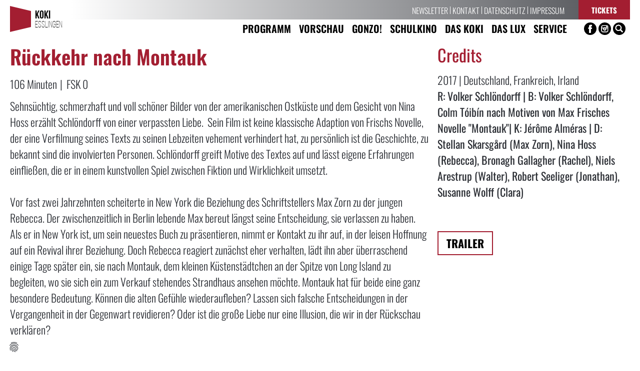

--- FILE ---
content_type: text/html; charset=utf-8
request_url: https://www.koki-es.de/service/film-archiv/film/?tx_ckcinema_archive%5Baction%5D=archivedetail&tx_ckcinema_archive%5Bcontroller%5D=Program&tx_ckcinema_archive%5Bmovie%5D=1665&cHash=43fd3a6b61a7378bc341d505e7df571c
body_size: 6930
content:
<!DOCTYPE html>
<html lang="de-DE">
<head>

<meta charset="utf-8">
<!-- 
	This website is powered by TYPO3 - inspiring people to share!
	TYPO3 is a free open source Content Management Framework initially created by Kasper Skaarhoj and licensed under GNU/GPL.
	TYPO3 is copyright 1998-2026 of Kasper Skaarhoj. Extensions are copyright of their respective owners.
	Information and contribution at https://typo3.org/
-->


<link rel="shortcut icon" href="/favicon.ico" type="image/vnd.microsoft.icon">
<title>Kommunales Kino Esslingen: Film</title>
<meta name="generator" content="TYPO3 CMS" />
<meta name="robots" content="index, follow" />
<meta name="viewport" content="width=device-width, height=device-height, initial-scale=1" />
<meta name="twitter:card" content="summary" />


<link rel="stylesheet" type="text/css" href="/typo3conf/ext/dp_cookieconsent/Resources/Public/css/dp_cookieconsent.css?1742472988" media="all">
<link rel="stylesheet" type="text/css" href="/typo3conf/ext/koki_sitepackage/Resources/Public/Css/style.css?1751017049" media="all">






<script data-ignore="1" data-cookieconsent="statistics" type="text/plain"></script>
<link rel="canonical" href="/service/film-archiv/film/?tx_ckcinema_archive%5Baction%5D=archivedetail&amp;tx_ckcinema_archive%5Bcontroller%5D=Program&amp;tx_ckcinema_archive%5Bmovie%5D=1665&amp;cHash=43fd3a6b61a7378bc341d505e7df571c"/>
</head>
<body>
<header id="top" class="container-md"><nav class="row navbar navbar-expand-md navbar-light" role="navigation"><div class="container-lg justify-content-center justify-content-md-start"><button class="navbar-toggler" type="button" data-bs-toggle="collapse" data-bs-target="#navbarNavDropdown"
                aria-controls="navbarNavDropdown" aria-expanded="false" aria-label="Toggle navigation"><span class="navbar-toggler-icon"></span></button><a class="navbar-brand d-flex align-items-center" href="/"><span class="logo"></span><span class="logo-text d-flex flex-column ms-2"><span>KOKI</span><span>ESSLINGEN</span></span></a><div class="collapse navbar-collapse flex-column" id="navbarNavDropdown"><ul class="navbar-nav"><li class="nav-item dropdown"><a class="nav-link dropdown-toggle"
                                   role="button"
                                   data-bs-toggle="dropdown"
                                   aria-expanded="false"
                                   aria-current=""
                                   href="/programm"
                                   id="menu-item-14">Programm</a><ul class="dropdown-menu level-2"
        aria-labelledby="menu-item-14"><li><a class="dropdown-item"
                   href="/programm/gesamtprogramm">GESAMTPROGRAMM</a></li><li><a class="dropdown-item"
                   href="/programm/architektur-im-kino">Architektur im Kino</a></li><li><a class="dropdown-item"
                   href="/programm/filmcafe">Filmcafé</a></li><li><a class="dropdown-item"
                   href="/programm/filme-gegen-rechts">Filme gegen Rechts</a></li><li><a class="dropdown-item"
                   href="/programm/literatur-im-film">Literatur im Film</a></li><li><a class="dropdown-item"
                   href="/das-koki/das-koki-queerfilmfestival/queerfilmnacht-1">Queerfilmnacht</a></li></ul></li><li class="nav-item"><a class="nav-link"
                                   aria-current="page"
                                   href="/vorschau"
                                   id="menu-item-26">Vorschau</a></li><li class="nav-item dropdown"><a class="nav-link dropdown-toggle"
                                   role="button"
                                   data-bs-toggle="dropdown"
                                   aria-expanded="false"
                                   aria-current=""
                                   href="/gonzo"
                                   id="menu-item-17">Gonzo!</a><ul class="dropdown-menu level-2"
        aria-labelledby="menu-item-17"><li><a class="dropdown-item"
                   href="/gonzo/programm-1">Programm</a></li><li><a class="dropdown-item"
                   href="/gonzo/allgemeines">Allgemeines</a></li><li><a class="dropdown-item"
                   href="/gonzo/service-preise">Service &amp; Preise</a></li><li><a class="dropdown-item"
                   href="/gonzo/anfahrt-parken">Anfahrt &amp; Parken</a></li><li><a class="dropdown-item"
                   href="/gonzo/jugendschutz">Jugendschutz</a></li><li><a class="dropdown-item"
                   href="/gonzo/downloads">Downloads</a></li></ul></li><li class="nav-item dropdown"><a class="nav-link dropdown-toggle"
                                   role="button"
                                   data-bs-toggle="dropdown"
                                   aria-expanded="false"
                                   aria-current=""
                                   href="/schulkino"
                                   id="menu-item-19">Schulkino</a><ul class="dropdown-menu level-2"
        aria-labelledby="menu-item-19"><li><a class="dropdown-item"
                   href="/schulkino/lernort-kino">Lernort Kino</a></li><li><a class="dropdown-item"
                   href="/schulkino/filme-fuer-den-unterricht">Filme für den Unterricht</a></li><li><a class="dropdown-item"
                   href="/schulkino/preise-service">Preise | Service</a></li><li><a class="dropdown-item"
                   href="/schulkino/schulkinowoche-bw">Schulkinowoche BW</a></li></ul></li><li class="nav-item dropdown"><a class="nav-link dropdown-toggle"
                                   role="button"
                                   data-bs-toggle="dropdown"
                                   aria-expanded="false"
                                   aria-current=""
                                   href="/das-koki"
                                   id="menu-item-5">Das KoKi</a><ul class="dropdown-menu level-2"
        aria-labelledby="menu-item-5"><li><a class="dropdown-item"
                   href="/das-koki/ueber-uns">Über uns</a></li><li><a class="dropdown-item"
                   href="/das-koki/verein-mitgliedschaft">Verein | Mitgliedschaft</a></li><li><a class="dropdown-item"
                   href="/das-koki/leitbild">Leitbild</a></li><li><a class="dropdown-item"
                   href="/das-koki/satzung">Satzung</a></li><li><a class="dropdown-item"
                   href="/das-koki/auszeichnung">Auszeichnung</a></li><li><a class="dropdown-item"
                   href="/das-koki/meilensteine">Meilensteine</a></li><li><a class="dropdown-item"
                   href="/das-koki/specials">Specials</a></li><li><a class="dropdown-item"
                   href="/das-koki/kino-am-campus">Kino am Campus</a></li><li><a class="dropdown-item"
                   href="/kino-auf-der-burg-1">Kino auf der Burg</a></li><li><a class="dropdown-item"
                   href="/das-koki/das-koki-queerfilmfestival">QueerFilmFestival</a></li><li><a class="dropdown-item"
                   href="/das-koki/kooperationspartnerinnen">Kooperationspartner:innen</a></li><li><a class="dropdown-item"
                   href="/das-koki/verbaende">Verbände</a></li></ul></li><li class="nav-item dropdown"><a class="nav-link dropdown-toggle"
                                   role="button"
                                   data-bs-toggle="dropdown"
                                   aria-expanded="false"
                                   aria-current=""
                                   href="/das-lux"
                                   id="menu-item-637">Das LUX</a><ul class="dropdown-menu level-2"
        aria-labelledby="menu-item-637"><li><a class="dropdown-item"
                   href="/das-lux/ueber-uns">Über uns</a></li><li><a class="dropdown-item"
                   href="/lux/events-im-lux">Events im LUX</a></li><li><a class="dropdown-item"
                   href="/programm/kino-um-vier-1">FilmCafé</a></li></ul></li><li class="nav-item dropdown"><a class="nav-link dropdown-toggle"
                                   role="button"
                                   data-bs-toggle="dropdown"
                                   aria-expanded="false"
                                   aria-current=""
                                   href="/service"
                                   id="menu-item-467">Service</a><ul class="dropdown-menu level-2"
        aria-labelledby="menu-item-467"><li><a class="dropdown-item"
                   href="/service/preise-vvk-gutscheine">Preise | VVK</a></li><li><a class="dropdown-item"
                   href="/service/preise-vvk-gutscheine-2">Gutscheine</a></li><li><a class="dropdown-item"
                   href="/service/anfahrt-parken">Anfahrt | Parken</a></li><li><a class="dropdown-item"
                   href="/service/barrierefreiheit">Barrierefreiheit</a></li><li><a class="dropdown-item"
                   href="/das-koki/verein-mitgliedschaft/mitgliedschaft-1">Mitglied werden</a></li><li><a class="dropdown-item"
                   href="/service/newsletter-abonnieren">Newsletter abonnieren</a></li><li><a class="dropdown-item"
                   href="/service/kino-mieten">Kino mieten</a></li><li><a class="dropdown-item"
                   href="/service/koki-unterstuetzen">Koki unterstützen</a></li><li><a class="dropdown-item"
                   href="/service/technik">Technik</a></li><li><a class="dropdown-item"
                   href="/service/downloads">Downloads</a></li></ul></li><li class="nav-item social-media"><a href="https://www.facebook.com/KoKi.Esslingen" target="_blank" class="facebook"
                           title="Zu unserem Facebook Kanal"></a><a href="https://www.instagram.com/kommunaleskino_esslingen/?hl=de" target="_blank" class="instagram"
                           title="Zu unserem Instagram Kanal"></a><a class="search" href="/suche/"></a></li></ul><ul class="navbar-nav-meta "><li><a href="/newsletter-1"
                                   class="nav-meta-item"
                                   aria-current="">Newsletter</a></li><li><a href="/kontakt-1"
                                   class="nav-meta-item"
                                   aria-current="">Kontakt</a></li><li><a href="/datenschutz"
                                   class="nav-meta-item"
                                   aria-current="">Datenschutz</a></li><li><a href="/impressum-1"
                                   class="nav-meta-item"
                                   aria-current="">Impressum</a></li><li><a href="https://www.koki-es.de/impressum-2/"
                                   class="d-none d-md-inline-block btn btn-primary btn-tickets"
                                   target="_blank">Tickets</a></li></ul></div></div></nav></header><!--TYPO3SEARCH_begin--><section class="keyvisual" aria-label="Keyvisual"></section><main class="main container-md"><div class="row"><div class="col"><div id="c2522"
             class="frame frame-default frame-type-list frame-layout-0 frame-space-before-none frame-space-after-large"><div class="tx-ckcinema"><div class="movie"><div class="program-detail movie"><div class="program-detail__hero-image"></div><div class="program-detail__poster"></div><div class="program-detail__main"><h1 class="h2">
                    Rückkehr nach Montauk
                </h1><div class="program-detail__main__detail"><span class="duration">106 Minuten</span><span>&nbsp;|&nbsp;</span><span class="fsk">FSK 0
        
        </span></div><p>Sehnsüchtig, schmerzhaft und voll schöner Bilder von der amerikanischen Ostküste und dem Gesicht von Nina Hoss erzählt Schlöndorff von einer verpassten Liebe.&nbsp; Sein Film ist keine klassische Adaption von Frischs Novelle, der eine Verfilmung seines Texts zu seinen Lebzeiten vehement verhindert hat, zu persönlich ist die Geschichte, zu bekannt sind die involvierten Personen. Schlöndorff greift Motive des Textes auf und lässt eigene Erfahrungen einfließen, die er in einem kunstvollen Spiel zwischen Fiktion und Wirklichkeit umsetzt.<br><br> Vor fast zwei Jahrzehnten scheiterte in New York die Beziehung des Schriftstellers Max Zorn zu der jungen Rebecca. Der zwischenzeitlich in Berlin lebende Max bereut längst seine Entscheidung, sie verlassen zu haben. Als er in New York ist, um sein neuestes Buch zu präsentieren, nimmt er Kontakt zu ihr auf, in der leisen Hoffnung auf ein Revival ihrer Beziehung. Doch Rebecca reagiert zunächst eher verhalten, lädt ihn aber überraschend einige Tage später ein, sie nach Montauk, dem kleinen Küstenstädtchen an der Spitze von Long Island zu begleiten, wo sie sich ein zum Verkauf stehendes Strandhaus ansehen möchte. Montauk hat für beide eine ganz besondere Bedeutung. Können die alten Gefühle wiederaufleben? Lassen sich falsche Entscheidungen in der Vergangenheit in der Gegenwart revidieren? Oder ist die große Liebe nur eine Illusion, die wir in der Rückschau verklären?&nbsp;</p></div><div class="program-detail__credits"><h4>
                        Credits
                    </h4><p class="m-0">
                        
                        2017 | Deutschland, Frankreich, Irland<br/></p><p><strong>R: Volker Schlöndorff | B: Volker Schlöndorff, Colm Tóibín nach Motiven von Max Frisches Novelle "Montauk"| K: Jérôme Alméras | D: Stellan Skarsgård (Max Zorn), Nina Hoss (Rebecca), Bronagh Gallagher (Rachel), Niels Arestrup (Walter), Robert Seeliger (Jonathan), Susanne Wolff (Clara)</strong></p><p>&nbsp;</p><a class="btn btn-outline-primary trailer-link" target="_blank" href="http://www.youtube.com/watch?v=1rJ3NOmhV3w">
                        Trailer
                    </a></div></div></div></div></div></div></div></main><!--TYPO3SEARCH_end--><footer><div class="navigation bg-secondary"><div class="container-md px-5 py-4 px-xs-4"><div class="row"><div class="col-6 col-md"><div id="c2518"
             class="frame frame-default frame-type-text frame-layout-0 frame-space-before-medium frame-space-after-small"><h2><a href="/programm/">PROGRAMM</a></h2><p>&nbsp;</p></div><div id="c2283"
             class="frame frame-default frame-type-menu_subpages frame-layout-0 frame-space-before-none frame-space-after-medium"><header ><h2 class=" ">
                SERVICE
            </h2></header><ul><li><a href="/service/newsletter-abonnieren/" title="Newsletter"><span>Newsletter</span></a></li><li><a href="/kontakt-2/" title="Kontakt"><span>Kontakt</span></a></li><li><a href="/datenschutz-1/" title="Datenschutz"><span>Datenschutz</span></a></li><li><a href="/impressum/" title="Impressum"><span>Impressum</span></a></li><li><a href="https://www.kinoheld.de/kino/esslingen/kommunales-kino-esslingen/vorstellungen" target="_blank" title="Tickets"><span>Tickets</span></a></li></ul></div></div><div class="col-6 col-md"><div id="c2281"
             class="frame frame-default frame-type-menu_subpages frame-layout-0 frame-space-before-medium frame-space-after-medium"><header ><h2 class=" ">
                GONZO! KINDERKINO
            </h2></header><ul><li><a href="/gonzo/programm-1/" title="Programm"><span>Programm</span></a></li><li><a href="/gonzo/allgemeines/" title="Allgemeines"><span>Allgemeines</span></a></li><li><a href="/gonzo/service-preise/" title="Service &amp; Preise"><span>Service &amp; Preise</span></a></li><li><a href="/gonzo/anfahrt-parken/" title="Anfahrt &amp; Parken"><span>Anfahrt &amp; Parken</span></a></li><li><a href="/gonzo/jugendschutz/" title="Jugendschutz"><span>Jugendschutz</span></a></li><li><a href="/gonzo/downloads/" title="Downloads"><span>Downloads</span></a></li></ul></div></div><div class="col-6 col-md"><div id="c2282"
             class="frame frame-default frame-type-menu_subpages frame-layout-0 frame-space-before-medium frame-space-after-medium"><header ><h2 class=" ">
                DAS KOKI
            </h2></header><ul><li><a href="/das-koki/ueber-uns/" title="Über uns"><span>Über uns</span></a></li><li><a href="/das-koki/verein-mitgliedschaft/" title="Verein | Mitgliedschaft"><span>Verein | Mitgliedschaft</span></a></li><li><a href="/das-koki/leitbild/" title="Leitbild"><span>Leitbild</span></a></li><li><a href="/das-koki/satzung/" title="Satzung"><span>Satzung</span></a></li><li><a href="/das-koki/auszeichnung/" title="Auszeichnung"><span>Auszeichnung</span></a></li><li><a href="/das-koki/meilensteine/" title="Meilensteine"><span>Meilensteine</span></a></li><li><a href="/das-koki/specials/" title="Specials"><span>Specials</span></a></li><li><a href="/das-koki/open-air/kino-am-campus-1/" title="Kino am Campus"><span>Kino am Campus</span></a></li><li><a href="/kino-auf-der-burg-1/" title="Kino auf der Burg"><span>Kino auf der Burg</span></a></li><li><a href="/das-koki/das-koki-queerfilmfestival/" title="QueerFilmFestival"><span>QueerFilmFestival</span></a></li><li><a href="/das-koki/kooperationspartnerinnen/" title="Kooperationspartner:innen"><span>Kooperationspartner:innen</span></a></li><li><a href="/das-koki/verbaende/" title="Verbände"><span>Verbände</span></a></li></ul></div></div><div class="col-6 col-md"><div id="c3410"
             class="frame frame-default frame-type-header frame-layout-0 frame-space-before-medium frame-space-after-none"><header ><h2 class=" ">
                Das KoKi-Esslingen wird gefördert von:
            </h2></header></div><div id="c3411"
             class="frame frame-default frame-type-image frame-layout-0 frame-space-before-none frame-space-after-none"><div class="ce-image ce-center ce-above"><figure class="image"><img class="image-embed-item img-fluid" src="/fileadmin/logos_sponsoren/stadt_esslingen_trans.png" width="130" height="29" loading="lazy" alt="" /></figure></div></div><div id="c3412"
             class="frame frame-default frame-type-image frame-layout-0 frame-space-before-none frame-space-after-none"><div class="ce-image ce-center ce-above"><figure class="image"><img class="image-embed-item img-fluid" src="/fileadmin/logos_sponsoren/landkreis_esslingen_trans.png" width="130" height="42" loading="lazy" alt="" /></figure></div></div><div id="c3413"
             class="frame frame-default frame-type-image frame-layout-0 frame-space-before-none frame-space-after-none"><div class="ce-image ce-center ce-above"><figure class="image"><img class="image-embed-item img-fluid" src="/fileadmin/logos_sponsoren/mfg_trans.png" width="130" height="27" loading="lazy" alt="" /></figure></div></div><div id="c3414"
             class="frame frame-default frame-type-image frame-layout-0 frame-space-before-none frame-space-after-none"><div class="ce-image ce-center ce-above"><figure class="image"><img class="image-embed-item img-fluid" src="/fileadmin/logos_sponsoren/ffa_trans.png" width="130" height="50" loading="lazy" alt="" /></figure></div></div><div id="c3415"
             class="frame frame-default frame-type-image frame-layout-0 frame-space-before-none frame-space-after-none"><div class="ce-image ce-center ce-above"><figure class="image"><img class="image-embed-item img-fluid" src="/fileadmin/logos_sponsoren/european_cinema_trans.png" width="130" height="55" loading="lazy" alt="" /></figure></div></div></div><div class="col-12 d-md-none text-center mb-4">
        Kommunales Kino Esslingen<br/>
        Maille 4-9<br/>
        73728 Esslingen<br/>
        Telefon: 0711.310595-15<br/>
        E-Mail: <a href="mailto:info@koki-es.de">info [at] koki-es.de</a></div><div class="col-12 col-md text-center"><a class="navbar-brand d-inline-flex align-items-center" href="/"><span class="logo"></span><span class="logo-text d-flex flex-column ms-2 text-start"><span>KOKI</span><span>ESSLINGEN</span></span></a></div></div></div></div><div class="meta bg-dark d-none d-md-block py-2 py-lg-3"><div class="container-md">
                Kommunales Kino Esslingen | Maille 4-9 | 73728 Esslingen | Telefon: 0711.310595-15 | E-Mail:
                <a href="mailto:info@koki-es.de">info[at]koki-es.de</a></div></div></footer>

<script src="/typo3conf/ext/dp_cookieconsent/Resources/Public/JavaScript/dp_cookieconsent.js?1742472988"></script>
<script src="/typo3conf/ext/koki_sitepackage/Resources/Public/Js/app.js?1742472718"></script>

<!--
  ~ Copyright (c) 2021.
  ~
  ~ @category   TYPO3
  ~
  ~ @copyright  2021 Dirk Persky (https://github.com/DirkPersky)
  ~ @author     Dirk Persky <info@dp-wired.de>
  ~ @license    MIT
  -->



<!-- Begin Cookie Consent plugin by Dirk Persky - https://github.com/DirkPersky/typo3-dp_cookieconsent -->
<script type="text/plain" data-ignore="1" data-dp-cookieDesc="layout">
    <!--
  ~ Copyright (c) 2021.
  ~
  ~ @category   TYPO3
  ~
  ~ @copyright  2021 Dirk Persky (https://github.com/DirkPersky)
  ~ @author     Dirk Persky <info@dp-wired.de>
  ~ @license    MIT
  -->

Diese Website benutzt Cookies, die für den technischen Betrieb der Website erforderlich sind und stets gesetzt werden. Andere Cookies, um Inhalte und Anzeigen zu personalisieren und die Zugriffe auf unsere Website zu analysieren, werden nur mit Ihrer Zustimmung gesetzt. Außerdem geben wir Informationen zu Ihrer Verwendung unserer Website an unsere Partner für soziale Medien, Werbung und Analysen weiter.


    <a aria-label="learn more about cookies"
       role=button tabindex="1"
       class="cc-link"
       href="/datenschutz-1/"
       rel="noopener noreferrer nofollow"
       target="_blank"
    >
        Mehr Infos
    </a>


</script>
<script type="text/plain" data-ignore="1" data-dp-cookieSelect="layout">
    <div class="dp--cookie-check mt-2">
    <div class="dp--cookie-check-wrap">
        <div class="form-check form-check-inline">
            <input type="hidden" name="dp--cookie-require" value="" /><input disabled="disabled" class="form-check-input" id="dp--cookie-require" type="checkbox" name="dp--cookie-require" value="" checked="checked" />
            <label for="dp--cookie-require" class="add-on form-check-label">
                Notwendig
            </label>
        </div>
        <!--        <div class="form-check form-check-inline">-->
        <!--            <input type="hidden" name="dp&amp;#45;&amp;#45;cookie-statistics" value="" /><input class="form-check-input" id="dp&amp;#45;&amp;#45;cookie-statistics" type="checkbox" name="dp&amp;#45;&amp;#45;cookie-statistics" value="" />-->
        <!--            <label for="dp&#45;&#45;cookie-statistics" class="add-on form-check-label">-->
        <!--                Statistiken-->
        <!--            </label>-->
        <!--        </div>-->
        <!--        <div class="form-check form-check-inline">-->
        <!--            <input type="hidden" name="dp&amp;#45;&amp;#45;cookie-marketing" value="" /><input class="form-check-input" id="dp&amp;#45;&amp;#45;cookie-marketing" type="checkbox" name="dp&amp;#45;&amp;#45;cookie-marketing" value="" />-->
        <!--            <label for="dp&#45;&#45;cookie-marketing" class="add-on form-check-label">-->
        <!--                Marketing-->
        <!--            </label>-->
        <!--        </div>-->
    </div>
</div>

</script>
<script type="text/plain" data-ignore="1" data-dp-cookieRevoke="layout">
    <div class="cc-revoke dp--revoke {{classes}}">
    <i class="dp--icon-fingerprint"></i>
    <span class="dp--hover">Cookies</span>
</div>



</script>
<script type="text/plain" data-ignore="1" data-dp-cookieIframe="layout">
    <div class="dp--overlay-inner">
    <div class="dp--overlay-header">{{notice}}</div>
    <div class="dp--overlay-description">{{desc}}</div>
    <div class="dp--overlay-button">
        <button class="db--overlay-submit" onclick="window.DPCookieConsent.forceAccept(this)"
                data-cookieconsent="{{type}}" {{style}}>
        {{btn}}
        </button>
    </div>
</div>

</script>
<script type="text/javascript" data-ignore="1">
    window.cookieconsent_options = {
        overlay: {
            notice: true,
            box: {
                background: 'rgba(255, 255, 255, 0.9)',
                text: '#2B2E34'
            },
            btn: {
                background: '#a31e31',
                text: '#fff'
            }
        },
        content: {
            message:'Diese Website benutzt Cookies, die für den technischen Betrieb der Website erforderlich sind und stets gesetzt werden. Andere Cookies, um Inhalte und Anzeigen zu personalisieren und die Zugriffe auf unsere Website zu analysieren, werden nur mit Ihrer Zustimmung gesetzt. Außerdem geben wir Informationen zu Ihrer Verwendung unserer Website an unsere Partner für soziale Medien, Werbung und Analysen weiter.',
            dismiss:'Cookies zulassen!',
            allow:'Speichern',
            deny: 'Ablehnen',
            link:'Mehr Infos',
            href:'/datenschutz-1/',
            target:'_blank',
            'allow-all': 'Akzeptieren!',

            media: {
                notice: 'Cookie-Hinweis',
                desc: 'Durch das Laden dieser Ressource wird eine Verbindung zu externen Servern hergestellt, die Cookies und andere Tracking-Technologien verwenden, um die Benutzererfahrung zu personalisieren und zu verbessern. Weitere Informationen finden Sie in unserer Datenschutzerklärung.',
                btn: 'Erlaube Cookies und lade diese Ressource',
            }
        },
        theme: 'block',
        position: 'bottom-left',
        type: 'opt-in',
        revokable: true,
        reloadOnRevoke: false,
        checkboxes: {"statistics":"false","marketing":"false"},
        palette: {
            popup: {
                background: 'rgba(255, 255, 255, 0.9)',
                text: '#2B2E34'
            },
            button: {
                background: '#a31e31',
                text: '#fff',
            }
        }
    };
</script>
<!-- End Cookie Consent plugin -->
</body>
</html>

--- FILE ---
content_type: text/css; charset=utf-8
request_url: https://www.koki-es.de/typo3conf/ext/koki_sitepackage/Resources/Public/Css/style.css?1751017049
body_size: 34900
content:
@charset "UTF-8";@font-face{font-display:swap;font-family:RobotoCondensed;font-style:normal;font-weight:700;src:url(../Fonts/RobotoCondensed/RobotoCondensed-Bold.woff2) format("woff2"),url(../Fonts/RobotoCondensed/RobotoCondensed-Bold.woff) format("woff")}@font-face{font-display:swap;font-family:RobotoCondensed;font-style:normal;font-weight:300;src:url(../Fonts/RobotoCondensed/RobotoCondensed-Light.woff2) format("woff2"),url(../Fonts/RobotoCondensed/RobotoCondensed-Light.woff) format("woff")}@font-face{font-display:swap;font-family:RobotoCondensed;font-style:normal;font-weight:400;src:url(../Fonts/RobotoCondensed/RobotoCondensed-Regular.woff2) format("woff2"),url(../Fonts/RobotoCondensed/RobotoCondensed-Regular.woff) format("woff")}@font-face{font-display:swap;font-family:Oswald;font-style:normal;font-weight:300;src:url(../Fonts/Oswald/Oswald-Light.woff2) format("woff2"),url(../Fonts/Oswald/Oswald-Light.woff) format("woff")}@font-face{font-display:swap;font-family:Oswald;font-style:normal;font-weight:400;src:url(../Fonts/Oswald/Oswald-Regular.woff2) format("woff2"),url(../Fonts/Oswald/Oswald-Regular.woff) format("woff")}@font-face{font-display:swap;font-family:Oswald;font-style:normal;font-weight:600;src:url(../Fonts/Oswald/Oswald-SemiBold.woff2) format("woff2"),url(../Fonts/Oswald/Oswald-SemiBold.woff) format("woff")}@font-face{font-display:swap;font-family:Oswald;font-style:normal;font-weight:700;src:url(../Fonts/Oswald/Oswald-Bold.woff2) format("woff2"),url(../Fonts/Oswald/Oswald-Bold.woff) format("woff")}@font-face{font-display:swap;font-family:BebasNeue;font-style:normal;font-weight:300;src:url(../Fonts/Bebas/BebasNeue-Light.woff2) format("woff2"),url(../Fonts/Bebas/BebasNeue-Light.woff) format("woff")}@font-face{font-display:swap;font-family:BebasNeue;font-style:normal;font-weight:400;src:url(../Fonts/Bebas/BebasNeue-Regular.woff2) format("woff2"),url(../Fonts/Bebas/BebasNeue-Regular.woff) format("woff")}@font-face{font-display:swap;font-family:BebasNeue;font-style:normal;font-weight:700;src:url(../Fonts/Bebas/BebasNeue-Bold.woff2) format("woff2"),url(../Fonts/Bebas/BebasNeue-Bold.woff) format("woff")}.oswald-light{font-family:Oswald;font-weight:300}.oswald-regular{font-family:Oswald;font-weight:400}.oswald-semibold{font-family:Oswald;font-weight:600}:root{--bs-blue:#002857;--bs-indigo:#6610f2;--bs-purple:#6f42c1;--bs-pink:#fb3099;--bs-red:#a31e31;--bs-orange:#f38446;--bs-yellow:#ffc107;--bs-green:#198754;--bs-teal:#20c997;--bs-cyan:#0dcaf0;--bs-white:#fff;--bs-gray:#4e5055;--bs-gray-dark:#202124;--bs-gray-100:#f8f9fa;--bs-gray-200:#e9ecef;--bs-gray-300:#dee2e6;--bs-gray-400:#ced4da;--bs-gray-500:#adb5bd;--bs-gray-600:#656565;--bs-gray-700:#4e5055;--bs-gray-800:#2b2e34;--bs-gray-900:#202124;--bs-primary:#a31e31;--bs-secondary:#4e5055;--bs-success:#198754;--bs-info:#0dcaf0;--bs-warning:#ffc107;--bs-danger:#a31e31;--bs-light:#f8f9fa;--bs-dark:#202124;--bs-program-main:#a31e31;--bs-program-gonzo:#f38446;--bs-program-specials:#fb3099;--bs-program-school:#0084b5;--bs-program-openair:#002857;--bs-primary-rgb:163,30,49;--bs-secondary-rgb:78,80,85;--bs-success-rgb:25,135,84;--bs-info-rgb:13,202,240;--bs-warning-rgb:255,193,7;--bs-danger-rgb:163,30,49;--bs-light-rgb:248,249,250;--bs-dark-rgb:32,33,36;--bs-program-main-rgb:163,30,49;--bs-program-gonzo-rgb:243,132,70;--bs-program-specials-rgb:251,48,153;--bs-program-school-rgb:0,132,181;--bs-program-openair-rgb:0,40,87;--bs-white-rgb:255,255,255;--bs-black-rgb:0,0,0;--bs-body-color-rgb:43,46,52;--bs-body-bg-rgb:255,255,255;--bs-font-sans-serif:RobotoCondensed,system-ui,-apple-system,"Segoe UI","Helvetica Neue",Arial,"Noto Sans","Liberation Sans",sans-serif,"Apple Color Emoji","Segoe UI Emoji","Segoe UI Symbol","Noto Color Emoji";--bs-font-monospace:RobotoCondensed,SFMono-Regular,Menlo,Monaco,Consolas,"Liberation Mono","Courier New",monospace;--bs-gradient:linear-gradient(-90deg,#4e5055,#fff);--bs-body-font-family:var(--bs-font-sans-serif);--bs-body-font-size:1rem;--bs-body-font-weight:400;--bs-body-line-height:1.375;--bs-body-color:#2b2e34;--bs-body-bg:#fff}*,:after,:before{box-sizing:border-box}@media (prefers-reduced-motion:no-preference){:root{scroll-behavior:smooth}}body{-webkit-text-size-adjust:100%;-webkit-tap-highlight-color:rgba(0,0,0,0);background-color:var(--bs-body-bg);color:var(--bs-body-color);font-family:var(--bs-body-font-family);font-size:var(--bs-body-font-size);font-weight:var(--bs-body-font-weight);line-height:var(--bs-body-line-height);margin:0;text-align:var(--bs-body-text-align)}hr{background-color:currentColor;border:0;color:#656565;margin:1rem 0;opacity:1}hr:not([size]){height:1px}.archive-pager .list-inline-item a,.h1,.h2,.h3,.h4,.h5,.h6,h1,h2,h3,h4,h5,h6{font-family:Oswald,var(--bs-font-sans-serif);font-weight:600;line-height:1.25;margin-bottom:.9rem;margin-top:0}.h1,h1{font-size:2rem}.h2,h2{font-size:1.625rem}.h3,h3{font-size:1rem}.h4,h4{font-size:1.25rem}.archive-pager .list-inline-item a,.h5,h5{font-size:.875rem}.h6,h6{font-size:.75rem}p{margin-bottom:1rem;margin-top:0}abbr[data-bs-original-title],abbr[title]{cursor:help;-webkit-text-decoration:underline dotted;text-decoration:underline dotted;-webkit-text-decoration-skip-ink:none;text-decoration-skip-ink:none}address{font-style:normal;line-height:inherit;margin-bottom:1rem}ol,ul{padding-left:2rem}dl,ol,ul{margin-bottom:1rem;margin-top:0}ol ol,ol ul,ul ol,ul ul{margin-bottom:0}dt{font-weight:700}dd{margin-bottom:.5rem;margin-left:0}blockquote{margin:0 0 1rem}b,strong{font-weight:bolder}.small,small{font-size:.875em}.mark,mark{background-color:#fcf8e3;padding:.2em}sub,sup{font-size:.75em;line-height:0;position:relative;vertical-align:baseline}sub{bottom:-.25em}sup{top:-.5em}a{color:#2b2e34;text-decoration:underline}a:hover{color:#a31e31}a:not([href]):not([class]),a:not([href]):not([class]):hover{color:inherit;text-decoration:none}code,kbd,pre,samp{direction:ltr;font-family:var(--bs-font-monospace);font-size:1em;unicode-bidi:bidi-override}pre{display:block;font-size:.875em;margin-bottom:1rem;margin-top:0;overflow:auto}pre code{color:inherit;font-size:inherit;word-break:normal}code{word-wrap:break-word;color:#fb3099;font-size:.875em}a>code{color:inherit}kbd{background-color:#202124;color:#fff;font-size:.875em;padding:.2rem .4rem}kbd kbd{font-size:1em;font-weight:700;padding:0}figure{margin:0 0 1rem}img,svg{vertical-align:middle}table{border-collapse:collapse;caption-side:bottom}caption{color:#656565;padding-bottom:.5rem;padding-top:.5rem;text-align:left}th{text-align:inherit;text-align:-webkit-match-parent}tbody,td,tfoot,th,thead,tr{border:0 solid;border-color:inherit}label{display:inline-block}button{border-radius:0}button:focus:not(:focus-visible){outline:0}button,input,optgroup,select,textarea{font-family:inherit;font-size:inherit;line-height:inherit;margin:0}button,select{text-transform:none}[role=button]{cursor:pointer}select{word-wrap:normal}select:disabled{opacity:1}[list]::-webkit-calendar-picker-indicator{display:none}[type=button],[type=reset],[type=submit],button{-webkit-appearance:button}[type=button]:not(:disabled),[type=reset]:not(:disabled),[type=submit]:not(:disabled),button:not(:disabled){cursor:pointer}::-moz-focus-inner{border-style:none;padding:0}textarea{resize:vertical}fieldset{border:0;margin:0;min-width:0;padding:0}legend{float:left;font-size:1.5rem;line-height:inherit;margin-bottom:.5rem;padding:0;width:100%}legend+*{clear:left}::-webkit-datetime-edit-day-field,::-webkit-datetime-edit-fields-wrapper,::-webkit-datetime-edit-hour-field,::-webkit-datetime-edit-minute,::-webkit-datetime-edit-month-field,::-webkit-datetime-edit-text,::-webkit-datetime-edit-year-field{padding:0}::-webkit-inner-spin-button{height:auto}[type=search]{-webkit-appearance:textfield;outline-offset:-2px}::-webkit-search-decoration{-webkit-appearance:none}::-webkit-color-swatch-wrapper{padding:0}::file-selector-button{font:inherit}::-webkit-file-upload-button{-webkit-appearance:button;font:inherit}output{display:inline-block}iframe{border:0}summary{cursor:pointer;display:list-item}progress{vertical-align:baseline}[hidden]{display:none!important}.lead{font-size:.9375rem;font-weight:300}.display-1{font-size:5rem}.display-1,.display-2{font-weight:300;line-height:1.25}.display-2{font-size:4.5rem}.display-3{font-size:4rem}.display-3,.display-4{font-weight:300;line-height:1.25}.display-4{font-size:3.5rem}.display-5{font-size:3rem}.display-5,.display-6{font-weight:300;line-height:1.25}.display-6{font-size:2.5rem}.list-inline,.list-unstyled{list-style:none;padding-left:0}.list-inline-item{display:inline-block}.list-inline-item:not(:last-child){margin-right:.5rem}.initialism{font-size:.875em;text-transform:uppercase}.blockquote{font-size:1.25rem;margin-bottom:1rem}.blockquote>:last-child{margin-bottom:0}.blockquote-footer{color:#656565;font-size:.875em;margin-bottom:1rem;margin-top:-1rem}.blockquote-footer:before{content:"— "}.img-fluid,.img-thumbnail{height:auto;max-width:100%}.img-thumbnail{background-color:#fff;border:1px solid #dee2e6;box-shadow:0 .125rem .25rem rgba(0,0,0,.075);padding:.25rem}.figure{display:inline-block}.figure-img{line-height:1;margin-bottom:.5rem}.figure-caption{color:#656565;font-size:.875em}.container,.container-fluid,.container-lg,.container-md,.container-sm,.container-xl{margin-left:auto;margin-right:auto;padding-left:var(--bs-gutter-x,.75rem);padding-right:var(--bs-gutter-x,.75rem);width:100%}@media (min-width:576px){.container,.container-sm{max-width:576px}}@media (min-width:768px){.container,.container-md,.container-sm{max-width:768px}}@media (min-width:992px){.container,.container-lg,.container-md,.container-sm{max-width:992px}}@media (min-width:1240px){.container,.container-lg,.container-md,.container-sm,.container-xl{max-width:1264px}}.row{--bs-gutter-x:1.5rem;--bs-gutter-y:0;display:flex;flex-wrap:wrap;margin-left:calc(var(--bs-gutter-x)*-.5);margin-right:calc(var(--bs-gutter-x)*-.5);margin-top:calc(var(--bs-gutter-y)*-1)}.row>*{flex-shrink:0;margin-top:var(--bs-gutter-y);max-width:100%;padding-left:calc(var(--bs-gutter-x)*.5);padding-right:calc(var(--bs-gutter-x)*.5);width:100%}.col{flex:1 0 0%}.row-cols-auto>*{flex:0 0 auto;width:auto}.row-cols-1>*{flex:0 0 auto;width:100%}.row-cols-2>*{flex:0 0 auto;width:50%}.row-cols-3>*{flex:0 0 auto;width:33.3333333333%}.row-cols-4>*{flex:0 0 auto;width:25%}.row-cols-5>*{flex:0 0 auto;width:20%}.row-cols-6>*{flex:0 0 auto;width:16.6666666667%}.col-auto{flex:0 0 auto;width:auto}.col-1{flex:0 0 auto;width:8.33333333%}.col-2{flex:0 0 auto;width:16.66666667%}.col-3{flex:0 0 auto;width:25%}.col-4{flex:0 0 auto;width:33.33333333%}.col-5{flex:0 0 auto;width:41.66666667%}.col-6{flex:0 0 auto;width:50%}.col-7{flex:0 0 auto;width:58.33333333%}.col-8{flex:0 0 auto;width:66.66666667%}.col-9{flex:0 0 auto;width:75%}.col-10{flex:0 0 auto;width:83.33333333%}.col-11{flex:0 0 auto;width:91.66666667%}.col-12{flex:0 0 auto;width:100%}.offset-1{margin-left:8.33333333%}.offset-2{margin-left:16.66666667%}.offset-3{margin-left:25%}.offset-4{margin-left:33.33333333%}.offset-5{margin-left:41.66666667%}.offset-6{margin-left:50%}.offset-7{margin-left:58.33333333%}.offset-8{margin-left:66.66666667%}.offset-9{margin-left:75%}.offset-10{margin-left:83.33333333%}.offset-11{margin-left:91.66666667%}.g-0,.gx-0{--bs-gutter-x:0}.g-0,.gy-0{--bs-gutter-y:0}.g-1,.gx-1{--bs-gutter-x:0.25rem}.g-1,.gy-1{--bs-gutter-y:0.25rem}.g-2,.gx-2{--bs-gutter-x:0.5rem}.g-2,.gy-2{--bs-gutter-y:0.5rem}.g-3,.gx-3{--bs-gutter-x:1rem}.g-3,.gy-3{--bs-gutter-y:1rem}.g-4,.gx-4{--bs-gutter-x:1.5rem}.g-4,.gy-4{--bs-gutter-y:1.5rem}.g-5,.gx-5{--bs-gutter-x:3rem}.g-5,.gy-5{--bs-gutter-y:3rem}@media (min-width:576px){.col-sm{flex:1 0 0%}.row-cols-sm-auto>*{flex:0 0 auto;width:auto}.row-cols-sm-1>*{flex:0 0 auto;width:100%}.row-cols-sm-2>*{flex:0 0 auto;width:50%}.row-cols-sm-3>*{flex:0 0 auto;width:33.3333333333%}.row-cols-sm-4>*{flex:0 0 auto;width:25%}.row-cols-sm-5>*{flex:0 0 auto;width:20%}.row-cols-sm-6>*{flex:0 0 auto;width:16.6666666667%}.col-sm-auto{flex:0 0 auto;width:auto}.col-sm-1{flex:0 0 auto;width:8.33333333%}.col-sm-2{flex:0 0 auto;width:16.66666667%}.col-sm-3{flex:0 0 auto;width:25%}.col-sm-4{flex:0 0 auto;width:33.33333333%}.col-sm-5{flex:0 0 auto;width:41.66666667%}.col-sm-6{flex:0 0 auto;width:50%}.col-sm-7{flex:0 0 auto;width:58.33333333%}.col-sm-8{flex:0 0 auto;width:66.66666667%}.col-sm-9{flex:0 0 auto;width:75%}.col-sm-10{flex:0 0 auto;width:83.33333333%}.col-sm-11{flex:0 0 auto;width:91.66666667%}.col-sm-12{flex:0 0 auto;width:100%}.offset-sm-0{margin-left:0}.offset-sm-1{margin-left:8.33333333%}.offset-sm-2{margin-left:16.66666667%}.offset-sm-3{margin-left:25%}.offset-sm-4{margin-left:33.33333333%}.offset-sm-5{margin-left:41.66666667%}.offset-sm-6{margin-left:50%}.offset-sm-7{margin-left:58.33333333%}.offset-sm-8{margin-left:66.66666667%}.offset-sm-9{margin-left:75%}.offset-sm-10{margin-left:83.33333333%}.offset-sm-11{margin-left:91.66666667%}.g-sm-0,.gx-sm-0{--bs-gutter-x:0}.g-sm-0,.gy-sm-0{--bs-gutter-y:0}.g-sm-1,.gx-sm-1{--bs-gutter-x:0.25rem}.g-sm-1,.gy-sm-1{--bs-gutter-y:0.25rem}.g-sm-2,.gx-sm-2{--bs-gutter-x:0.5rem}.g-sm-2,.gy-sm-2{--bs-gutter-y:0.5rem}.g-sm-3,.gx-sm-3{--bs-gutter-x:1rem}.g-sm-3,.gy-sm-3{--bs-gutter-y:1rem}.g-sm-4,.gx-sm-4{--bs-gutter-x:1.5rem}.g-sm-4,.gy-sm-4{--bs-gutter-y:1.5rem}.g-sm-5,.gx-sm-5{--bs-gutter-x:3rem}.g-sm-5,.gy-sm-5{--bs-gutter-y:3rem}}@media (min-width:768px){.col-md{flex:1 0 0%}.row-cols-md-auto>*{flex:0 0 auto;width:auto}.row-cols-md-1>*{flex:0 0 auto;width:100%}.row-cols-md-2>*{flex:0 0 auto;width:50%}.row-cols-md-3>*{flex:0 0 auto;width:33.3333333333%}.row-cols-md-4>*{flex:0 0 auto;width:25%}.row-cols-md-5>*{flex:0 0 auto;width:20%}.row-cols-md-6>*{flex:0 0 auto;width:16.6666666667%}.col-md-auto{flex:0 0 auto;width:auto}.col-md-1{flex:0 0 auto;width:8.33333333%}.col-md-2{flex:0 0 auto;width:16.66666667%}.col-md-3{flex:0 0 auto;width:25%}.col-md-4{flex:0 0 auto;width:33.33333333%}.col-md-5{flex:0 0 auto;width:41.66666667%}.col-md-6{flex:0 0 auto;width:50%}.col-md-7{flex:0 0 auto;width:58.33333333%}.col-md-8{flex:0 0 auto;width:66.66666667%}.col-md-9{flex:0 0 auto;width:75%}.col-md-10{flex:0 0 auto;width:83.33333333%}.col-md-11{flex:0 0 auto;width:91.66666667%}.col-md-12{flex:0 0 auto;width:100%}.offset-md-0{margin-left:0}.offset-md-1{margin-left:8.33333333%}.offset-md-2{margin-left:16.66666667%}.offset-md-3{margin-left:25%}.offset-md-4{margin-left:33.33333333%}.offset-md-5{margin-left:41.66666667%}.offset-md-6{margin-left:50%}.offset-md-7{margin-left:58.33333333%}.offset-md-8{margin-left:66.66666667%}.offset-md-9{margin-left:75%}.offset-md-10{margin-left:83.33333333%}.offset-md-11{margin-left:91.66666667%}.g-md-0,.gx-md-0{--bs-gutter-x:0}.g-md-0,.gy-md-0{--bs-gutter-y:0}.g-md-1,.gx-md-1{--bs-gutter-x:0.25rem}.g-md-1,.gy-md-1{--bs-gutter-y:0.25rem}.g-md-2,.gx-md-2{--bs-gutter-x:0.5rem}.g-md-2,.gy-md-2{--bs-gutter-y:0.5rem}.g-md-3,.gx-md-3{--bs-gutter-x:1rem}.g-md-3,.gy-md-3{--bs-gutter-y:1rem}.g-md-4,.gx-md-4{--bs-gutter-x:1.5rem}.g-md-4,.gy-md-4{--bs-gutter-y:1.5rem}.g-md-5,.gx-md-5{--bs-gutter-x:3rem}.g-md-5,.gy-md-5{--bs-gutter-y:3rem}}@media (min-width:992px){.col-lg{flex:1 0 0%}.row-cols-lg-auto>*{flex:0 0 auto;width:auto}.row-cols-lg-1>*{flex:0 0 auto;width:100%}.row-cols-lg-2>*{flex:0 0 auto;width:50%}.row-cols-lg-3>*{flex:0 0 auto;width:33.3333333333%}.row-cols-lg-4>*{flex:0 0 auto;width:25%}.row-cols-lg-5>*{flex:0 0 auto;width:20%}.row-cols-lg-6>*{flex:0 0 auto;width:16.6666666667%}.col-lg-auto{flex:0 0 auto;width:auto}.col-lg-1{flex:0 0 auto;width:8.33333333%}.col-lg-2{flex:0 0 auto;width:16.66666667%}.col-lg-3{flex:0 0 auto;width:25%}.col-lg-4{flex:0 0 auto;width:33.33333333%}.col-lg-5{flex:0 0 auto;width:41.66666667%}.col-lg-6{flex:0 0 auto;width:50%}.col-lg-7{flex:0 0 auto;width:58.33333333%}.col-lg-8{flex:0 0 auto;width:66.66666667%}.col-lg-9{flex:0 0 auto;width:75%}.col-lg-10{flex:0 0 auto;width:83.33333333%}.col-lg-11{flex:0 0 auto;width:91.66666667%}.col-lg-12{flex:0 0 auto;width:100%}.offset-lg-0{margin-left:0}.offset-lg-1{margin-left:8.33333333%}.offset-lg-2{margin-left:16.66666667%}.offset-lg-3{margin-left:25%}.offset-lg-4{margin-left:33.33333333%}.offset-lg-5{margin-left:41.66666667%}.offset-lg-6{margin-left:50%}.offset-lg-7{margin-left:58.33333333%}.offset-lg-8{margin-left:66.66666667%}.offset-lg-9{margin-left:75%}.offset-lg-10{margin-left:83.33333333%}.offset-lg-11{margin-left:91.66666667%}.g-lg-0,.gx-lg-0{--bs-gutter-x:0}.g-lg-0,.gy-lg-0{--bs-gutter-y:0}.g-lg-1,.gx-lg-1{--bs-gutter-x:0.25rem}.g-lg-1,.gy-lg-1{--bs-gutter-y:0.25rem}.g-lg-2,.gx-lg-2{--bs-gutter-x:0.5rem}.g-lg-2,.gy-lg-2{--bs-gutter-y:0.5rem}.g-lg-3,.gx-lg-3{--bs-gutter-x:1rem}.g-lg-3,.gy-lg-3{--bs-gutter-y:1rem}.g-lg-4,.gx-lg-4{--bs-gutter-x:1.5rem}.g-lg-4,.gy-lg-4{--bs-gutter-y:1.5rem}.g-lg-5,.gx-lg-5{--bs-gutter-x:3rem}.g-lg-5,.gy-lg-5{--bs-gutter-y:3rem}}@media (min-width:1240px){.col-xl{flex:1 0 0%}.row-cols-xl-auto>*{flex:0 0 auto;width:auto}.row-cols-xl-1>*{flex:0 0 auto;width:100%}.row-cols-xl-2>*{flex:0 0 auto;width:50%}.row-cols-xl-3>*{flex:0 0 auto;width:33.3333333333%}.row-cols-xl-4>*{flex:0 0 auto;width:25%}.row-cols-xl-5>*{flex:0 0 auto;width:20%}.row-cols-xl-6>*{flex:0 0 auto;width:16.6666666667%}.col-xl-auto{flex:0 0 auto;width:auto}.col-xl-1{flex:0 0 auto;width:8.33333333%}.col-xl-2{flex:0 0 auto;width:16.66666667%}.col-xl-3{flex:0 0 auto;width:25%}.col-xl-4{flex:0 0 auto;width:33.33333333%}.col-xl-5{flex:0 0 auto;width:41.66666667%}.col-xl-6{flex:0 0 auto;width:50%}.col-xl-7{flex:0 0 auto;width:58.33333333%}.col-xl-8{flex:0 0 auto;width:66.66666667%}.col-xl-9{flex:0 0 auto;width:75%}.col-xl-10{flex:0 0 auto;width:83.33333333%}.col-xl-11{flex:0 0 auto;width:91.66666667%}.col-xl-12{flex:0 0 auto;width:100%}.offset-xl-0{margin-left:0}.offset-xl-1{margin-left:8.33333333%}.offset-xl-2{margin-left:16.66666667%}.offset-xl-3{margin-left:25%}.offset-xl-4{margin-left:33.33333333%}.offset-xl-5{margin-left:41.66666667%}.offset-xl-6{margin-left:50%}.offset-xl-7{margin-left:58.33333333%}.offset-xl-8{margin-left:66.66666667%}.offset-xl-9{margin-left:75%}.offset-xl-10{margin-left:83.33333333%}.offset-xl-11{margin-left:91.66666667%}.g-xl-0,.gx-xl-0{--bs-gutter-x:0}.g-xl-0,.gy-xl-0{--bs-gutter-y:0}.g-xl-1,.gx-xl-1{--bs-gutter-x:0.25rem}.g-xl-1,.gy-xl-1{--bs-gutter-y:0.25rem}.g-xl-2,.gx-xl-2{--bs-gutter-x:0.5rem}.g-xl-2,.gy-xl-2{--bs-gutter-y:0.5rem}.g-xl-3,.gx-xl-3{--bs-gutter-x:1rem}.g-xl-3,.gy-xl-3{--bs-gutter-y:1rem}.g-xl-4,.gx-xl-4{--bs-gutter-x:1.5rem}.g-xl-4,.gy-xl-4{--bs-gutter-y:1.5rem}.g-xl-5,.gx-xl-5{--bs-gutter-x:3rem}.g-xl-5,.gy-xl-5{--bs-gutter-y:3rem}}.form-label{font-weight:700;margin-bottom:.5rem}.col-form-label{font-size:inherit;font-weight:700;line-height:1.3;margin-bottom:0}.col-form-label,.col-form-label-lg{padding-bottom:calc(.5rem + 1px);padding-top:calc(.5rem + 1px)}.col-form-label-lg{font-size:1.375rem}.col-form-label-sm{font-size:1.125rem;padding-bottom:calc(.25rem + 1px);padding-top:calc(.25rem + 1px)}.form-text{color:#656565;font-size:.875em;margin-top:.25rem}.form-control{-webkit-appearance:none;-moz-appearance:none;appearance:none;background-clip:padding-box;background-color:#fff;border:1px solid #ced4da;border-radius:0;box-shadow:inset 0 1px 2px rgba(0,0,0,.075);color:#2b2e34;display:block;font-family:Oswald,var(--bs-font-sans-serif);font-size:.9375rem;font-weight:400;line-height:1.3;padding:.5rem 1rem;transition:border-color .15s ease-in-out,box-shadow .15s ease-in-out;width:100%}@media (prefers-reduced-motion:reduce){.form-control{transition:none}}.form-control[type=file]{overflow:hidden}.form-control[type=file]:not(:disabled):not([readonly]){cursor:pointer}.form-control:focus{background-color:#fff;border-color:#d18f98;box-shadow:inset 0 1px 2px rgba(0,0,0,.075),0 0 0 .125rem rgba(163,30,49,.25);color:#2b2e34;outline:0}.form-control::-webkit-date-and-time-value{height:1.3em}.form-control::-moz-placeholder{color:#656565;opacity:1}.form-control:-ms-input-placeholder{color:#656565;opacity:1}.form-control::placeholder{color:#656565;opacity:1}.form-control:disabled,.form-control[readonly]{background-color:#e9ecef;opacity:1}.form-control::file-selector-button{-webkit-margin-end:1rem;background-color:#e9ecef;border:0 solid;border-color:inherit;border-inline-end-width:1px;border-radius:0;color:#2b2e34;margin:-.5rem -1rem;margin-inline-end:1rem;padding:.5rem 1rem;pointer-events:none;transition:color .15s ease-in-out,background-color .15s ease-in-out,border-color .15s ease-in-out,box-shadow .15s ease-in-out}@media (prefers-reduced-motion:reduce){.form-control::-webkit-file-upload-button{-webkit-transition:none;transition:none}.form-control::file-selector-button{transition:none}}.form-control:hover:not(:disabled):not([readonly])::file-selector-button{background-color:#dde0e3}.form-control::-webkit-file-upload-button{-webkit-margin-end:1rem;background-color:#e9ecef;border:0 solid;border-color:inherit;border-inline-end-width:1px;border-radius:0;color:#2b2e34;margin:-.5rem -1rem;margin-inline-end:1rem;padding:.5rem 1rem;pointer-events:none;-webkit-transition:color .15s ease-in-out,background-color .15s ease-in-out,border-color .15s ease-in-out,box-shadow .15s ease-in-out;transition:color .15s ease-in-out,background-color .15s ease-in-out,border-color .15s ease-in-out,box-shadow .15s ease-in-out}@media (prefers-reduced-motion:reduce){.form-control::-webkit-file-upload-button{-webkit-transition:none;transition:none}}.form-control:hover:not(:disabled):not([readonly])::-webkit-file-upload-button{background-color:#dde0e3}.form-control-plaintext{background-color:transparent;border:solid transparent;border-width:1px 0;color:#2b2e34;display:block;line-height:1.3;margin-bottom:0;padding:.5rem 0;width:100%}.form-control-plaintext.form-control-lg,.form-control-plaintext.form-control-sm{padding-left:0;padding-right:0}.form-control-sm{font-size:1.125rem;min-height:calc(1.3em + .5rem + 2px);padding:.25rem .5rem}.form-control-sm::file-selector-button{-webkit-margin-end:.5rem;margin:-.25rem -.5rem;margin-inline-end:.5rem;padding:.25rem .5rem}.form-control-sm::-webkit-file-upload-button{-webkit-margin-end:.5rem;margin:-.25rem -.5rem;margin-inline-end:.5rem;padding:.25rem .5rem}.form-control-lg{font-size:1.375rem;min-height:calc(1.3em + 1rem + 2px);padding:.5rem 1rem}.form-control-lg::file-selector-button{-webkit-margin-end:1rem;margin:-.5rem -1rem;margin-inline-end:1rem;padding:.5rem 1rem}.form-control-lg::-webkit-file-upload-button{-webkit-margin-end:1rem;margin:-.5rem -1rem;margin-inline-end:1rem;padding:.5rem 1rem}textarea.form-control{min-height:calc(1.3em + 1rem + 2px)}textarea.form-control-sm{min-height:calc(1.3em + .5rem + 2px)}textarea.form-control-lg{min-height:calc(1.3em + 1rem + 2px)}.form-control-color{height:auto;padding:.5rem;width:3rem}.form-control-color:not(:disabled):not([readonly]){cursor:pointer}.form-control-color::-moz-color-swatch{height:1.3em}.form-control-color::-webkit-color-swatch{height:1.3em}.form-select{-moz-padding-start:calc(1rem - 3px);-webkit-appearance:none;-moz-appearance:none;appearance:none;background-color:#fff;background-image:url("data:image/svg+xml;charset=utf-8,%3Csvg xmlns='http://www.w3.org/2000/svg' viewBox='0 0 16 16'%3E%3Cpath fill='none' stroke='%232B2E34' stroke-linecap='round' stroke-linejoin='round' stroke-width='2' d='m2 5 6 6 6-6'/%3E%3C/svg%3E");background-position:right 1rem center;background-repeat:no-repeat;background-size:16px 12px;border:1px solid #ced4da;border-radius:0;box-shadow:inset 0 1px 2px rgba(0,0,0,.075);color:#2b2e34;display:block;font-family:Oswald,var(--bs-font-sans-serif);font-size:.9375rem;font-weight:400;line-height:1.3;padding:.5rem 3rem .5rem 1rem;transition:border-color .15s ease-in-out,box-shadow .15s ease-in-out;width:100%}@media (prefers-reduced-motion:reduce){.form-select{transition:none}}.form-select:focus{border-color:#d18f98;box-shadow:inset 0 1px 2px rgba(0,0,0,.075),0 0 0 .125rem rgba(163,30,49,.25);outline:0}.form-select[multiple],.form-select[size]:not([size="1"]){background-image:none;padding-right:1rem}.form-select:disabled{background-color:#e9ecef}.form-select:-moz-focusring{color:transparent;text-shadow:0 0 0 #2b2e34}.form-select-sm{font-size:1.125rem;padding-bottom:.25rem;padding-left:.5rem;padding-top:.25rem}.form-select-lg{font-size:1.375rem;padding-bottom:.5rem;padding-left:1rem;padding-top:.5rem}.form-check{display:block;margin-bottom:.125rem;min-height:1.375rem;padding-left:1.5em}.form-check .form-check-input{float:left;margin-left:-1.5em}.form-check-input{-webkit-print-color-adjust:exact;-webkit-appearance:none;-moz-appearance:none;appearance:none;background-color:#fff;background-position:50%;background-repeat:no-repeat;background-size:contain;border:1px solid rgba(0,0,0,.25);color-adjust:exact;height:1em;margin-top:.1875em;vertical-align:top;width:1em}.form-check-input[type=radio]{border-radius:50%}.form-check-input:active{filter:brightness(90%)}.form-check-input:focus{border-color:#d18f98;box-shadow:0 0 0 .125rem rgba(163,30,49,.25);outline:0}.form-check-input:checked{background-color:#a31e31;border-color:#a31e31}.form-check-input:checked[type=checkbox]{background-image:url("data:image/svg+xml;charset=utf-8,%3Csvg xmlns='http://www.w3.org/2000/svg' viewBox='0 0 20 20'%3E%3Cpath fill='none' stroke='%23fff' stroke-linecap='round' stroke-linejoin='round' stroke-width='3' d='m6 10 3 3 6-6'/%3E%3C/svg%3E")}.form-check-input:checked[type=radio]{background-image:url("data:image/svg+xml;charset=utf-8,%3Csvg xmlns='http://www.w3.org/2000/svg' viewBox='-4 -4 8 8'%3E%3Ccircle r='2' fill='%23fff'/%3E%3C/svg%3E")}.form-check-input[type=checkbox]:indeterminate{background-color:#a31e31;background-image:url("data:image/svg+xml;charset=utf-8,%3Csvg xmlns='http://www.w3.org/2000/svg' viewBox='0 0 20 20'%3E%3Cpath fill='none' stroke='%23fff' stroke-linecap='round' stroke-linejoin='round' stroke-width='3' d='M6 10h8'/%3E%3C/svg%3E");border-color:#a31e31}.form-check-input:disabled{filter:none;opacity:.5;pointer-events:none}.form-check-input:disabled~.form-check-label,.form-check-input[disabled]~.form-check-label{opacity:.5}.form-switch{padding-left:2.5em}.form-switch .form-check-input{background-image:url("data:image/svg+xml;charset=utf-8,%3Csvg xmlns='http://www.w3.org/2000/svg' viewBox='-4 -4 8 8'%3E%3Ccircle r='3' fill='rgba(0, 0, 0, 0.25)'/%3E%3C/svg%3E");background-position:0;margin-left:-2.5em;transition:background-position .15s ease-in-out;width:2em}@media (prefers-reduced-motion:reduce){.form-switch .form-check-input{transition:none}}.form-switch .form-check-input:focus{background-image:url("data:image/svg+xml;charset=utf-8,%3Csvg xmlns='http://www.w3.org/2000/svg' viewBox='-4 -4 8 8'%3E%3Ccircle r='3' fill='%23d18f98'/%3E%3C/svg%3E")}.form-switch .form-check-input:checked{background-image:url("data:image/svg+xml;charset=utf-8,%3Csvg xmlns='http://www.w3.org/2000/svg' viewBox='-4 -4 8 8'%3E%3Ccircle r='3' fill='%23fff'/%3E%3C/svg%3E");background-position:100%}.form-check-inline{display:inline-block;margin-right:1rem}.btn-check{clip:rect(0,0,0,0);pointer-events:none;position:absolute}.btn-check:disabled+.btn,.btn-check[disabled]+.btn{filter:none;opacity:.65;pointer-events:none}.form-range{-webkit-appearance:none;-moz-appearance:none;appearance:none;background-color:transparent;height:1.25rem;padding:0;width:100%}.form-range:focus{outline:0}.form-range:focus::-webkit-slider-thumb{box-shadow:0 0 0 1px #fff,0 0 0 .125rem rgba(163,30,49,.25)}.form-range:focus::-moz-range-thumb{box-shadow:0 0 0 1px #fff,0 0 0 .125rem rgba(163,30,49,.25)}.form-range::-moz-focus-outer{border:0}.form-range::-webkit-slider-thumb{-webkit-appearance:none;appearance:none;background-color:#a31e31;border:0;box-shadow:0 .1rem .25rem rgba(0,0,0,.1);height:1rem;margin-top:-.25rem;-webkit-transition:background-color .15s ease-in-out,border-color .15s ease-in-out,box-shadow .15s ease-in-out;transition:background-color .15s ease-in-out,border-color .15s ease-in-out,box-shadow .15s ease-in-out;width:1rem}@media (prefers-reduced-motion:reduce){.form-range::-webkit-slider-thumb{-webkit-transition:none;transition:none}}.form-range::-webkit-slider-thumb:active{background-color:#e3bcc1}.form-range::-webkit-slider-runnable-track{background-color:#dee2e6;border-color:transparent;box-shadow:inset 0 1px 2px rgba(0,0,0,.075);color:transparent;cursor:pointer;height:.5rem;width:100%}.form-range::-moz-range-thumb{-moz-appearance:none;appearance:none;background-color:#a31e31;border:0;box-shadow:0 .1rem .25rem rgba(0,0,0,.1);height:1rem;-moz-transition:background-color .15s ease-in-out,border-color .15s ease-in-out,box-shadow .15s ease-in-out;transition:background-color .15s ease-in-out,border-color .15s ease-in-out,box-shadow .15s ease-in-out;width:1rem}@media (prefers-reduced-motion:reduce){.form-range::-moz-range-thumb{-moz-transition:none;transition:none}}.form-range::-moz-range-thumb:active{background-color:#e3bcc1}.form-range::-moz-range-track{background-color:#dee2e6;border-color:transparent;box-shadow:inset 0 1px 2px rgba(0,0,0,.075);color:transparent;cursor:pointer;height:.5rem;width:100%}.form-range:disabled{pointer-events:none}.form-range:disabled::-webkit-slider-thumb{background-color:#adb5bd}.form-range:disabled::-moz-range-thumb{background-color:#adb5bd}.form-floating{position:relative}.form-floating>.form-control,.form-floating>.form-select{height:calc(3.5rem + 2px);line-height:1.25}.form-floating>label{border:1px solid transparent;height:100%;left:0;padding:1rem;pointer-events:none;position:absolute;top:0;transform-origin:0 0;transition:opacity .1s ease-in-out,transform .1s ease-in-out}@media (prefers-reduced-motion:reduce){.form-floating>label{transition:none}}.form-floating>.form-control{padding:1rem}.form-floating>.form-control::-moz-placeholder{color:transparent}.form-floating>.form-control:-ms-input-placeholder{color:transparent}.form-floating>.form-control::placeholder{color:transparent}.form-floating>.form-control:not(:-moz-placeholder-shown){padding-bottom:.625rem;padding-top:1.625rem}.form-floating>.form-control:not(:-ms-input-placeholder){padding-bottom:.625rem;padding-top:1.625rem}.form-floating>.form-control:focus,.form-floating>.form-control:not(:placeholder-shown){padding-bottom:.625rem;padding-top:1.625rem}.form-floating>.form-control:-webkit-autofill{padding-bottom:.625rem;padding-top:1.625rem}.form-floating>.form-select{padding-bottom:.625rem;padding-top:1.625rem}.form-floating>.form-control:not(:-moz-placeholder-shown)~label{opacity:.65;transform:scale(.85) translateY(-.5rem) translateX(.15rem)}.form-floating>.form-control:not(:-ms-input-placeholder)~label{opacity:.65;transform:scale(.85) translateY(-.5rem) translateX(.15rem)}.form-floating>.form-control:focus~label,.form-floating>.form-control:not(:placeholder-shown)~label,.form-floating>.form-select~label{opacity:.65;transform:scale(.85) translateY(-.5rem) translateX(.15rem)}.form-floating>.form-control:-webkit-autofill~label{opacity:.65;transform:scale(.85) translateY(-.5rem) translateX(.15rem)}.input-group{align-items:stretch;display:flex;flex-wrap:wrap;position:relative;width:100%}.input-group>.form-control,.input-group>.form-select{flex:1 1 auto;min-width:0;position:relative;width:1%}.input-group>.form-control:focus,.input-group>.form-select:focus{z-index:3}.input-group .btn{position:relative;z-index:2}.input-group .btn:focus{z-index:3}.input-group-text{align-items:center;background-color:#e9ecef;border:1px solid #ced4da;color:#2b2e34;display:flex;font-size:.9375rem;font-weight:400;line-height:1.3;padding:.5rem 1rem;text-align:center;white-space:nowrap}.input-group-lg>.btn,.input-group-lg>.form-control,.input-group-lg>.form-select,.input-group-lg>.input-group-text{font-size:1.375rem;padding:.5rem 1rem}.input-group-sm>.btn,.input-group-sm>.form-control,.input-group-sm>.form-select,.input-group-sm>.input-group-text{font-size:1.125rem;padding:.25rem .5rem}.input-group-lg>.form-select,.input-group-sm>.form-select{padding-right:4rem}.input-group>:not(:first-child):not(.dropdown-menu):not(.valid-tooltip):not(.valid-feedback):not(.invalid-tooltip):not(.invalid-feedback){margin-left:-1px}.valid-feedback{color:#198754;display:none;font-size:.875em;margin-top:.25rem;width:100%}.valid-tooltip{background-color:rgba(25,135,84,.9);color:#fff;display:none;font-size:1.125rem;margin-top:.1rem;max-width:100%;padding:.25rem .5rem;position:absolute;top:100%;z-index:5}.is-valid~.valid-feedback,.is-valid~.valid-tooltip,.was-validated :valid~.valid-feedback,.was-validated :valid~.valid-tooltip{display:block}.form-control.is-valid,.was-validated .form-control:valid{background-image:url("data:image/svg+xml;charset=utf-8,%3Csvg xmlns='http://www.w3.org/2000/svg' viewBox='0 0 8 8'%3E%3Cpath fill='%23198754' d='M2.3 6.73.6 4.53c-.4-1.04.46-1.4 1.1-.8l1.1 1.4 3.4-3.8c.6-.63 1.6-.27 1.2.7l-4 4.6c-.43.5-.8.4-1.1.1z'/%3E%3C/svg%3E");background-position:right calc(.325em + .25rem) center;background-repeat:no-repeat;background-size:calc(.65em + .5rem) calc(.65em + .5rem);border-color:#198754;padding-right:calc(1.3em + 1rem)}.form-control.is-valid:focus,.was-validated .form-control:valid:focus{border-color:#198754;box-shadow:0 0 0 .125rem rgba(25,135,84,.25)}.was-validated textarea.form-control:valid,textarea.form-control.is-valid{background-position:top calc(.325em + .25rem) right calc(.325em + .25rem);padding-right:calc(1.3em + 1rem)}.form-select.is-valid,.was-validated .form-select:valid{border-color:#198754}.form-select.is-valid:not([multiple]):not([size]),.form-select.is-valid:not([multiple])[size="1"],.was-validated .form-select:valid:not([multiple]):not([size]),.was-validated .form-select:valid:not([multiple])[size="1"]{background-image:url("data:image/svg+xml;charset=utf-8,%3Csvg xmlns='http://www.w3.org/2000/svg' viewBox='0 0 16 16'%3E%3Cpath fill='none' stroke='%232B2E34' stroke-linecap='round' stroke-linejoin='round' stroke-width='2' d='m2 5 6 6 6-6'/%3E%3C/svg%3E"),url("data:image/svg+xml;charset=utf-8,%3Csvg xmlns='http://www.w3.org/2000/svg' viewBox='0 0 8 8'%3E%3Cpath fill='%23198754' d='M2.3 6.73.6 4.53c-.4-1.04.46-1.4 1.1-.8l1.1 1.4 3.4-3.8c.6-.63 1.6-.27 1.2.7l-4 4.6c-.43.5-.8.4-1.1.1z'/%3E%3C/svg%3E");background-position:right 1rem center,center right 3rem;background-size:16px 12px,calc(.65em + .5rem) calc(.65em + .5rem);padding-right:5.5rem}.form-select.is-valid:focus,.was-validated .form-select:valid:focus{border-color:#198754;box-shadow:0 0 0 .125rem rgba(25,135,84,.25)}.form-check-input.is-valid,.was-validated .form-check-input:valid{border-color:#198754}.form-check-input.is-valid:checked,.was-validated .form-check-input:valid:checked{background-color:#198754}.form-check-input.is-valid:focus,.was-validated .form-check-input:valid:focus{box-shadow:0 0 0 .125rem rgba(25,135,84,.25)}.form-check-input.is-valid~.form-check-label,.was-validated .form-check-input:valid~.form-check-label{color:#198754}.form-check-inline .form-check-input~.valid-feedback{margin-left:.5em}.input-group .form-control.is-valid,.input-group .form-select.is-valid,.was-validated .input-group .form-control:valid,.was-validated .input-group .form-select:valid{z-index:1}.input-group .form-control.is-valid:focus,.input-group .form-select.is-valid:focus,.was-validated .input-group .form-control:valid:focus,.was-validated .input-group .form-select:valid:focus{z-index:3}.invalid-feedback{color:#a31e31;display:none;font-size:.875em;margin-top:.25rem;width:100%}.invalid-tooltip{background-color:rgba(163,30,49,.9);color:#fff;display:none;font-size:1.125rem;margin-top:.1rem;max-width:100%;padding:.25rem .5rem;position:absolute;top:100%;z-index:5}.is-invalid~.invalid-feedback,.is-invalid~.invalid-tooltip,.was-validated :invalid~.invalid-feedback,.was-validated :invalid~.invalid-tooltip{display:block}.form-control.is-invalid,.was-validated .form-control:invalid{background-image:url("data:image/svg+xml;charset=utf-8,%3Csvg xmlns='http://www.w3.org/2000/svg' width='12' height='12' fill='none' stroke='%23a31e31'%3E%3Ccircle cx='6' cy='6' r='4.5'/%3E%3Cpath stroke-linejoin='round' d='M5.8 3.6h.4L6 6.5z'/%3E%3Ccircle cx='6' cy='8.2' r='.6' fill='%23a31e31' stroke='none'/%3E%3C/svg%3E");background-position:right calc(.325em + .25rem) center;background-repeat:no-repeat;background-size:calc(.65em + .5rem) calc(.65em + .5rem);border-color:#a31e31;padding-right:calc(1.3em + 1rem)}.form-control.is-invalid:focus,.was-validated .form-control:invalid:focus{border-color:#a31e31;box-shadow:0 0 0 .125rem rgba(163,30,49,.25)}.was-validated textarea.form-control:invalid,textarea.form-control.is-invalid{background-position:top calc(.325em + .25rem) right calc(.325em + .25rem);padding-right:calc(1.3em + 1rem)}.form-select.is-invalid,.was-validated .form-select:invalid{border-color:#a31e31}.form-select.is-invalid:not([multiple]):not([size]),.form-select.is-invalid:not([multiple])[size="1"],.was-validated .form-select:invalid:not([multiple]):not([size]),.was-validated .form-select:invalid:not([multiple])[size="1"]{background-image:url("data:image/svg+xml;charset=utf-8,%3Csvg xmlns='http://www.w3.org/2000/svg' viewBox='0 0 16 16'%3E%3Cpath fill='none' stroke='%232B2E34' stroke-linecap='round' stroke-linejoin='round' stroke-width='2' d='m2 5 6 6 6-6'/%3E%3C/svg%3E"),url("data:image/svg+xml;charset=utf-8,%3Csvg xmlns='http://www.w3.org/2000/svg' width='12' height='12' fill='none' stroke='%23a31e31'%3E%3Ccircle cx='6' cy='6' r='4.5'/%3E%3Cpath stroke-linejoin='round' d='M5.8 3.6h.4L6 6.5z'/%3E%3Ccircle cx='6' cy='8.2' r='.6' fill='%23a31e31' stroke='none'/%3E%3C/svg%3E");background-position:right 1rem center,center right 3rem;background-size:16px 12px,calc(.65em + .5rem) calc(.65em + .5rem);padding-right:5.5rem}.form-select.is-invalid:focus,.was-validated .form-select:invalid:focus{border-color:#a31e31;box-shadow:0 0 0 .125rem rgba(163,30,49,.25)}.form-check-input.is-invalid,.was-validated .form-check-input:invalid{border-color:#a31e31}.form-check-input.is-invalid:checked,.was-validated .form-check-input:invalid:checked{background-color:#a31e31}.form-check-input.is-invalid:focus,.was-validated .form-check-input:invalid:focus{box-shadow:0 0 0 .125rem rgba(163,30,49,.25)}.form-check-input.is-invalid~.form-check-label,.was-validated .form-check-input:invalid~.form-check-label{color:#a31e31}.form-check-inline .form-check-input~.invalid-feedback{margin-left:.5em}.input-group .form-control.is-invalid,.input-group .form-select.is-invalid,.was-validated .input-group .form-control:invalid,.was-validated .input-group .form-select:invalid{z-index:2}.input-group .form-control.is-invalid:focus,.input-group .form-select.is-invalid:focus,.was-validated .input-group .form-control:invalid:focus,.was-validated .input-group .form-select:invalid:focus{z-index:3}.btn{background-color:transparent;border:2px solid transparent;border-radius:0;color:#2b2e34;cursor:pointer;display:inline-block;font-family:Oswald,var(--bs-font-sans-serif);font-size:.9375rem;font-weight:700;line-height:1.3;padding:.5rem 1rem;text-align:center;text-decoration:none;transition:color .15s ease-in-out,background-color .15s ease-in-out,border-color .15s ease-in-out,box-shadow .15s ease-in-out;-webkit-user-select:none;-moz-user-select:none;-ms-user-select:none;user-select:none;vertical-align:middle}@media (prefers-reduced-motion:reduce){.btn{transition:none}}.btn:hover{color:#2b2e34}.btn-check:focus+.btn,.btn:focus{outline:0}.btn-check:active+.btn:focus,.btn-check:checked+.btn:focus,.btn-check:focus+.btn,.btn.active:focus,.btn:active:focus,.btn:focus{box-shadow:0 0 0 .125rem rgba(163,30,49,.25)}.btn.disabled,.btn:disabled,fieldset:disabled .btn{box-shadow:none;opacity:.65;pointer-events:none}.btn-primary{background-color:#a31e31;border-color:#a31e31}.btn-check:focus+.btn-primary,.btn-primary:focus,.btn-primary:hover{background-color:#8b1a2a;border-color:#821827;color:#fff}.btn-check:focus+.btn-primary,.btn-primary:focus{box-shadow:0 0 0 rgba(177,64,80,.5)}.btn-check:active+.btn-primary,.btn-check:checked+.btn-primary,.btn-primary.active,.btn-primary:active,.show>.btn-primary.dropdown-toggle{background-color:#821827;border-color:#7a1725;color:#fff}.btn-check:active+.btn-primary:focus,.btn-check:checked+.btn-primary:focus,.btn-primary.active:focus,.btn-primary:active:focus,.show>.btn-primary.dropdown-toggle:focus{box-shadow:0 0 0 rgba(177,64,80,.5)}.btn-primary.disabled,.btn-primary:disabled{background-color:#a31e31;border-color:#a31e31;color:#fff}.btn-secondary{background-color:#4e5055;border-color:#4e5055}.btn-check:focus+.btn-secondary,.btn-secondary:focus,.btn-secondary:hover{background-color:#424448;border-color:#3e4044;color:#fff}.btn-check:focus+.btn-secondary,.btn-secondary:focus{box-shadow:0 0 0 hsla(230,3%,42%,.5)}.btn-check:active+.btn-secondary,.btn-check:checked+.btn-secondary,.btn-secondary.active,.btn-secondary:active,.show>.btn-secondary.dropdown-toggle{background-color:#3e4044;border-color:#3b3c40;color:#fff}.btn-check:active+.btn-secondary:focus,.btn-check:checked+.btn-secondary:focus,.btn-secondary.active:focus,.btn-secondary:active:focus,.show>.btn-secondary.dropdown-toggle:focus{box-shadow:0 0 0 hsla(230,3%,42%,.5)}.btn-secondary.disabled,.btn-secondary:disabled{background-color:#4e5055;border-color:#4e5055;color:#fff}.btn-success{background-color:#198754;border-color:#198754}.btn-check:focus+.btn-success,.btn-success:focus,.btn-success:hover{background-color:#157347;border-color:#146c43;color:#fff}.btn-check:focus+.btn-success,.btn-success:focus{box-shadow:0 0 0 rgba(60,153,110,.5)}.btn-check:active+.btn-success,.btn-check:checked+.btn-success,.btn-success.active,.btn-success:active,.show>.btn-success.dropdown-toggle{background-color:#146c43;border-color:#13653f;color:#fff}.btn-check:active+.btn-success:focus,.btn-check:checked+.btn-success:focus,.btn-success.active:focus,.btn-success:active:focus,.show>.btn-success.dropdown-toggle:focus{box-shadow:0 0 0 rgba(60,153,110,.5)}.btn-success.disabled,.btn-success:disabled{background-color:#198754;border-color:#198754;color:#fff}.btn-info{background-color:#0dcaf0;border-color:#0dcaf0;color:#000}.btn-check:focus+.btn-info,.btn-info:focus,.btn-info:hover{background-color:#31d2f2;border-color:#25cff2;color:#000}.btn-check:focus+.btn-info,.btn-info:focus{box-shadow:0 0 0 rgba(11,172,204,.5)}.btn-check:active+.btn-info,.btn-check:checked+.btn-info,.btn-info.active,.btn-info:active,.show>.btn-info.dropdown-toggle{background-color:#3dd5f3;border-color:#25cff2;color:#000}.btn-check:active+.btn-info:focus,.btn-check:checked+.btn-info:focus,.btn-info.active:focus,.btn-info:active:focus,.show>.btn-info.dropdown-toggle:focus{box-shadow:0 0 0 rgba(11,172,204,.5)}.btn-info.disabled,.btn-info:disabled{background-color:#0dcaf0;border-color:#0dcaf0;color:#000}.btn-warning{background-color:#ffc107;border-color:#ffc107;color:#000}.btn-check:focus+.btn-warning,.btn-warning:focus,.btn-warning:hover{background-color:#ffca2c;border-color:#ffc720;color:#000}.btn-check:focus+.btn-warning,.btn-warning:focus{box-shadow:0 0 0 rgba(217,164,6,.5)}.btn-check:active+.btn-warning,.btn-check:checked+.btn-warning,.btn-warning.active,.btn-warning:active,.show>.btn-warning.dropdown-toggle{background-color:#ffcd39;border-color:#ffc720;color:#000}.btn-check:active+.btn-warning:focus,.btn-check:checked+.btn-warning:focus,.btn-warning.active:focus,.btn-warning:active:focus,.show>.btn-warning.dropdown-toggle:focus{box-shadow:0 0 0 rgba(217,164,6,.5)}.btn-warning.disabled,.btn-warning:disabled{background-color:#ffc107;border-color:#ffc107;color:#000}.btn-danger{background-color:#a31e31;border-color:#a31e31}.btn-check:focus+.btn-danger,.btn-danger:focus,.btn-danger:hover{background-color:#8b1a2a;border-color:#821827;color:#fff}.btn-check:focus+.btn-danger,.btn-danger:focus{box-shadow:0 0 0 rgba(177,64,80,.5)}.btn-check:active+.btn-danger,.btn-check:checked+.btn-danger,.btn-danger.active,.btn-danger:active,.show>.btn-danger.dropdown-toggle{background-color:#821827;border-color:#7a1725;color:#fff}.btn-check:active+.btn-danger:focus,.btn-check:checked+.btn-danger:focus,.btn-danger.active:focus,.btn-danger:active:focus,.show>.btn-danger.dropdown-toggle:focus{box-shadow:0 0 0 rgba(177,64,80,.5)}.btn-danger.disabled,.btn-danger:disabled{background-color:#a31e31;border-color:#a31e31;color:#fff}.btn-light{background-color:#f8f9fa;border-color:#f8f9fa;color:#000}.btn-check:focus+.btn-light,.btn-light:focus,.btn-light:hover{background-color:#f9fafb;border-color:#f9fafb;color:#000}.btn-check:focus+.btn-light,.btn-light:focus{box-shadow:0 0 0 hsla(210,2%,83%,.5)}.btn-check:active+.btn-light,.btn-check:checked+.btn-light,.btn-light.active,.btn-light:active,.show>.btn-light.dropdown-toggle{background-color:#f9fafb;border-color:#f9fafb;color:#000}.btn-check:active+.btn-light:focus,.btn-check:checked+.btn-light:focus,.btn-light.active:focus,.btn-light:active:focus,.show>.btn-light.dropdown-toggle:focus{box-shadow:0 0 0 hsla(210,2%,83%,.5)}.btn-light.disabled,.btn-light:disabled{background-color:#f8f9fa;border-color:#f8f9fa;color:#000}.btn-dark{background-color:#202124;border-color:#202124}.btn-check:focus+.btn-dark,.btn-dark:focus,.btn-dark:hover{background-color:#1b1c1f;border-color:#1a1a1d;color:#fff}.btn-check:focus+.btn-dark,.btn-dark:focus{box-shadow:0 0 0 rgba(65,66,69,.5)}.btn-check:active+.btn-dark,.btn-check:checked+.btn-dark,.btn-dark.active,.btn-dark:active,.show>.btn-dark.dropdown-toggle{background-color:#1a1a1d;border-color:#18191b;color:#fff}.btn-check:active+.btn-dark:focus,.btn-check:checked+.btn-dark:focus,.btn-dark.active:focus,.btn-dark:active:focus,.show>.btn-dark.dropdown-toggle:focus{box-shadow:0 0 0 rgba(65,66,69,.5)}.btn-dark.disabled,.btn-dark:disabled{background-color:#202124;border-color:#202124;color:#fff}.btn-program-main{background-color:#a31e31;border-color:#a31e31}.btn-program-main:hover{background-color:#8b1a2a;border-color:#821827;color:#fff}.btn-check:focus+.btn-program-main,.btn-program-main:focus{background-color:#8b1a2a;border-color:#821827;box-shadow:0 0 0 rgba(177,64,80,.5);color:#fff}.btn-check:active+.btn-program-main,.btn-check:checked+.btn-program-main,.btn-program-main.active,.btn-program-main:active,.show>.btn-program-main.dropdown-toggle{background-color:#821827;border-color:#7a1725;color:#fff}.btn-check:active+.btn-program-main:focus,.btn-check:checked+.btn-program-main:focus,.btn-program-main.active:focus,.btn-program-main:active:focus,.show>.btn-program-main.dropdown-toggle:focus{box-shadow:0 0 0 rgba(177,64,80,.5)}.btn-program-main.disabled,.btn-program-main:disabled{background-color:#a31e31;border-color:#a31e31;color:#fff}.btn-program-gonzo{background-color:#f38446;border-color:#f38446;color:#000}.btn-program-gonzo:hover{background-color:#f59662;border-color:#f49059;color:#000}.btn-check:focus+.btn-program-gonzo,.btn-program-gonzo:focus{background-color:#f59662;border-color:#f49059;box-shadow:0 0 0 rgba(207,112,60,.5);color:#000}.btn-check:active+.btn-program-gonzo,.btn-check:checked+.btn-program-gonzo,.btn-program-gonzo.active,.btn-program-gonzo:active,.show>.btn-program-gonzo.dropdown-toggle{background-color:#f59d6b;border-color:#f49059;color:#000}.btn-check:active+.btn-program-gonzo:focus,.btn-check:checked+.btn-program-gonzo:focus,.btn-program-gonzo.active:focus,.btn-program-gonzo:active:focus,.show>.btn-program-gonzo.dropdown-toggle:focus{box-shadow:0 0 0 rgba(207,112,60,.5)}.btn-program-gonzo.disabled,.btn-program-gonzo:disabled{background-color:#f38446;border-color:#f38446;color:#000}.btn-program-specials{background-color:#fb3099;border-color:#fb3099;color:#000}.btn-program-specials:hover{background-color:#fc4fa8;border-color:#fb45a3;color:#000}.btn-check:focus+.btn-program-specials,.btn-program-specials:focus{background-color:#fc4fa8;border-color:#fb45a3;box-shadow:0 0 0 rgba(213,41,130,.5);color:#000}.btn-check:active+.btn-program-specials,.btn-check:checked+.btn-program-specials,.btn-program-specials.active,.btn-program-specials:active,.show>.btn-program-specials.dropdown-toggle{background-color:#fc59ad;border-color:#fb45a3;color:#000}.btn-check:active+.btn-program-specials:focus,.btn-check:checked+.btn-program-specials:focus,.btn-program-specials.active:focus,.btn-program-specials:active:focus,.show>.btn-program-specials.dropdown-toggle:focus{box-shadow:0 0 0 rgba(213,41,130,.5)}.btn-program-specials.disabled,.btn-program-specials:disabled{background-color:#fb3099;border-color:#fb3099;color:#000}.btn-program-school{background-color:#0084b5;border-color:#0084b5;color:#000}.btn-program-school:hover{background-color:#2696c0;border-color:#1a90bc;color:#000}.btn-check:focus+.btn-program-school,.btn-program-school:focus{background-color:#2696c0;border-color:#1a90bc;box-shadow:0 0 0 rgba(0,112,154,.5);color:#000}.btn-check:active+.btn-program-school,.btn-check:checked+.btn-program-school,.btn-program-school.active,.btn-program-school:active,.show>.btn-program-school.dropdown-toggle{background-color:#339dc4;border-color:#1a90bc;color:#000}.btn-check:active+.btn-program-school:focus,.btn-check:checked+.btn-program-school:focus,.btn-program-school.active:focus,.btn-program-school:active:focus,.show>.btn-program-school.dropdown-toggle:focus{box-shadow:0 0 0 rgba(0,112,154,.5)}.btn-program-school.disabled,.btn-program-school:disabled{background-color:#0084b5;border-color:#0084b5;color:#000}.btn-program-openair{background-color:#002857;border-color:#002857}.btn-program-openair:hover{background-color:#00224a;border-color:#002046;color:#fff}.btn-check:focus+.btn-program-openair,.btn-program-openair:focus{background-color:#00224a;border-color:#002046;box-shadow:0 0 0 rgba(38,72,112,.5);color:#fff}.btn-check:active+.btn-program-openair,.btn-check:checked+.btn-program-openair,.btn-program-openair.active,.btn-program-openair:active,.show>.btn-program-openair.dropdown-toggle{background-color:#002046;border-color:#001e41;color:#fff}.btn-check:active+.btn-program-openair:focus,.btn-check:checked+.btn-program-openair:focus,.btn-program-openair.active:focus,.btn-program-openair:active:focus,.show>.btn-program-openair.dropdown-toggle:focus{box-shadow:0 0 0 rgba(38,72,112,.5)}.btn-program-openair.disabled,.btn-program-openair:disabled{background-color:#002857;border-color:#002857;color:#fff}.btn-outline-primary{border-color:#a31e31;color:#a31e31}.btn-outline-primary:hover{background-color:#a31e31;border-color:#a31e31;color:#fff}.btn-check:focus+.btn-outline-primary,.btn-outline-primary:focus{box-shadow:0 0 0 rgba(163,30,49,.5)}.btn-check:active+.btn-outline-primary,.btn-check:checked+.btn-outline-primary,.btn-outline-primary.active,.btn-outline-primary.dropdown-toggle.show,.btn-outline-primary:active{background-color:#a31e31;border-color:#a31e31;color:#fff}.btn-check:active+.btn-outline-primary:focus,.btn-check:checked+.btn-outline-primary:focus,.btn-outline-primary.active:focus,.btn-outline-primary.dropdown-toggle.show:focus,.btn-outline-primary:active:focus{box-shadow:0 0 0 rgba(163,30,49,.5)}.btn-outline-primary.disabled,.btn-outline-primary:disabled{background-color:transparent;color:#a31e31}.btn-outline-secondary{border-color:#4e5055;color:#4e5055}.btn-outline-secondary:hover{background-color:#4e5055;border-color:#4e5055;color:#fff}.btn-check:focus+.btn-outline-secondary,.btn-outline-secondary:focus{box-shadow:0 0 0 rgba(78,80,85,.5)}.btn-check:active+.btn-outline-secondary,.btn-check:checked+.btn-outline-secondary,.btn-outline-secondary.active,.btn-outline-secondary.dropdown-toggle.show,.btn-outline-secondary:active{background-color:#4e5055;border-color:#4e5055;color:#fff}.btn-check:active+.btn-outline-secondary:focus,.btn-check:checked+.btn-outline-secondary:focus,.btn-outline-secondary.active:focus,.btn-outline-secondary.dropdown-toggle.show:focus,.btn-outline-secondary:active:focus{box-shadow:0 0 0 rgba(78,80,85,.5)}.btn-outline-secondary.disabled,.btn-outline-secondary:disabled{background-color:transparent;color:#4e5055}.btn-outline-success{border-color:#198754;color:#198754}.btn-outline-success:hover{background-color:#198754;border-color:#198754;color:#fff}.btn-check:focus+.btn-outline-success,.btn-outline-success:focus{box-shadow:0 0 0 rgba(25,135,84,.5)}.btn-check:active+.btn-outline-success,.btn-check:checked+.btn-outline-success,.btn-outline-success.active,.btn-outline-success.dropdown-toggle.show,.btn-outline-success:active{background-color:#198754;border-color:#198754;color:#fff}.btn-check:active+.btn-outline-success:focus,.btn-check:checked+.btn-outline-success:focus,.btn-outline-success.active:focus,.btn-outline-success.dropdown-toggle.show:focus,.btn-outline-success:active:focus{box-shadow:0 0 0 rgba(25,135,84,.5)}.btn-outline-success.disabled,.btn-outline-success:disabled{background-color:transparent;color:#198754}.btn-outline-info{border-color:#0dcaf0;color:#0dcaf0}.btn-outline-info:hover{background-color:#0dcaf0;border-color:#0dcaf0;color:#000}.btn-check:focus+.btn-outline-info,.btn-outline-info:focus{box-shadow:0 0 0 rgba(13,202,240,.5)}.btn-check:active+.btn-outline-info,.btn-check:checked+.btn-outline-info,.btn-outline-info.active,.btn-outline-info.dropdown-toggle.show,.btn-outline-info:active{background-color:#0dcaf0;border-color:#0dcaf0;color:#000}.btn-check:active+.btn-outline-info:focus,.btn-check:checked+.btn-outline-info:focus,.btn-outline-info.active:focus,.btn-outline-info.dropdown-toggle.show:focus,.btn-outline-info:active:focus{box-shadow:0 0 0 rgba(13,202,240,.5)}.btn-outline-info.disabled,.btn-outline-info:disabled{background-color:transparent;color:#0dcaf0}.btn-outline-warning{border-color:#ffc107;color:#ffc107}.btn-outline-warning:hover{background-color:#ffc107;border-color:#ffc107;color:#000}.btn-check:focus+.btn-outline-warning,.btn-outline-warning:focus{box-shadow:0 0 0 rgba(255,193,7,.5)}.btn-check:active+.btn-outline-warning,.btn-check:checked+.btn-outline-warning,.btn-outline-warning.active,.btn-outline-warning.dropdown-toggle.show,.btn-outline-warning:active{background-color:#ffc107;border-color:#ffc107;color:#000}.btn-check:active+.btn-outline-warning:focus,.btn-check:checked+.btn-outline-warning:focus,.btn-outline-warning.active:focus,.btn-outline-warning.dropdown-toggle.show:focus,.btn-outline-warning:active:focus{box-shadow:0 0 0 rgba(255,193,7,.5)}.btn-outline-warning.disabled,.btn-outline-warning:disabled{background-color:transparent;color:#ffc107}.btn-outline-danger{border-color:#a31e31;color:#a31e31}.btn-outline-danger:hover{background-color:#a31e31;border-color:#a31e31;color:#fff}.btn-check:focus+.btn-outline-danger,.btn-outline-danger:focus{box-shadow:0 0 0 rgba(163,30,49,.5)}.btn-check:active+.btn-outline-danger,.btn-check:checked+.btn-outline-danger,.btn-outline-danger.active,.btn-outline-danger.dropdown-toggle.show,.btn-outline-danger:active{background-color:#a31e31;border-color:#a31e31;color:#fff}.btn-check:active+.btn-outline-danger:focus,.btn-check:checked+.btn-outline-danger:focus,.btn-outline-danger.active:focus,.btn-outline-danger.dropdown-toggle.show:focus,.btn-outline-danger:active:focus{box-shadow:0 0 0 rgba(163,30,49,.5)}.btn-outline-danger.disabled,.btn-outline-danger:disabled{background-color:transparent;color:#a31e31}.btn-outline-light{border-color:#f8f9fa;color:#f8f9fa}.btn-outline-light:hover{background-color:#f8f9fa;border-color:#f8f9fa;color:#000}.btn-check:focus+.btn-outline-light,.btn-outline-light:focus{box-shadow:0 0 0 rgba(248,249,250,.5)}.btn-check:active+.btn-outline-light,.btn-check:checked+.btn-outline-light,.btn-outline-light.active,.btn-outline-light.dropdown-toggle.show,.btn-outline-light:active{background-color:#f8f9fa;border-color:#f8f9fa;color:#000}.btn-check:active+.btn-outline-light:focus,.btn-check:checked+.btn-outline-light:focus,.btn-outline-light.active:focus,.btn-outline-light.dropdown-toggle.show:focus,.btn-outline-light:active:focus{box-shadow:0 0 0 rgba(248,249,250,.5)}.btn-outline-light.disabled,.btn-outline-light:disabled{background-color:transparent;color:#f8f9fa}.btn-outline-dark{border-color:#202124;color:#202124}.btn-outline-dark:hover{background-color:#202124;border-color:#202124;color:#fff}.btn-check:focus+.btn-outline-dark,.btn-outline-dark:focus{box-shadow:0 0 0 rgba(32,33,36,.5)}.btn-check:active+.btn-outline-dark,.btn-check:checked+.btn-outline-dark,.btn-outline-dark.active,.btn-outline-dark.dropdown-toggle.show,.btn-outline-dark:active{background-color:#202124;border-color:#202124;color:#fff}.btn-check:active+.btn-outline-dark:focus,.btn-check:checked+.btn-outline-dark:focus,.btn-outline-dark.active:focus,.btn-outline-dark.dropdown-toggle.show:focus,.btn-outline-dark:active:focus{box-shadow:0 0 0 rgba(32,33,36,.5)}.btn-outline-dark.disabled,.btn-outline-dark:disabled{background-color:transparent;color:#202124}.btn-outline-program-main,[class*=btn-outline-program-]{border-color:#a31e31;color:#a31e31}.btn-outline-program-main:hover,[class*=btn-outline-program-]:hover{background-color:#a31e31;border-color:#a31e31;color:#fff}.btn-check:focus+.btn-outline-program-main,.btn-check:focus+[class*=btn-outline-program-],.btn-outline-program-main:focus,[class*=btn-outline-program-]:focus{box-shadow:0 0 0 rgba(163,30,49,.5)}.active[class*=btn-outline-program-],.btn-check:active+.btn-outline-program-main,.btn-check:active+[class*=btn-outline-program-],.btn-check:checked+.btn-outline-program-main,.btn-check:checked+[class*=btn-outline-program-],.btn-outline-program-main.active,.btn-outline-program-main.dropdown-toggle.show,.btn-outline-program-main:active,.dropdown-toggle.show[class*=btn-outline-program-],[class*=btn-outline-program-]:active{background-color:#a31e31;border-color:#a31e31;color:#fff}.active[class*=btn-outline-program-]:focus,.btn-check:active+.btn-outline-program-main:focus,.btn-check:active+[class*=btn-outline-program-]:focus,.btn-check:checked+.btn-outline-program-main:focus,.btn-check:checked+[class*=btn-outline-program-]:focus,.btn-outline-program-main.active:focus,.btn-outline-program-main.dropdown-toggle.show:focus,.btn-outline-program-main:active:focus,.dropdown-toggle.show[class*=btn-outline-program-]:focus,[class*=btn-outline-program-]:active:focus{box-shadow:0 0 0 rgba(163,30,49,.5)}.btn-outline-program-main.disabled,.btn-outline-program-main:disabled,.disabled[class*=btn-outline-program-],[class*=btn-outline-program-]:disabled{background-color:transparent;color:#a31e31}.btn-outline-program-gonzo{border-color:#f38446;color:#f38446}.btn-outline-program-gonzo:hover{background-color:#f38446;border-color:#f38446;color:#000}.btn-check:focus+.btn-outline-program-gonzo,.btn-outline-program-gonzo:focus{box-shadow:0 0 0 rgba(243,132,70,.5)}.btn-check:active+.btn-outline-program-gonzo,.btn-check:checked+.btn-outline-program-gonzo,.btn-outline-program-gonzo.active,.btn-outline-program-gonzo.dropdown-toggle.show,.btn-outline-program-gonzo:active{background-color:#f38446;border-color:#f38446;color:#000}.btn-check:active+.btn-outline-program-gonzo:focus,.btn-check:checked+.btn-outline-program-gonzo:focus,.btn-outline-program-gonzo.active:focus,.btn-outline-program-gonzo.dropdown-toggle.show:focus,.btn-outline-program-gonzo:active:focus{box-shadow:0 0 0 rgba(243,132,70,.5)}.btn-outline-program-gonzo.disabled,.btn-outline-program-gonzo:disabled{background-color:transparent;color:#f38446}.btn-outline-program-specials{border-color:#fb3099;color:#fb3099}.btn-outline-program-specials:hover{background-color:#fb3099;border-color:#fb3099;color:#000}.btn-check:focus+.btn-outline-program-specials,.btn-outline-program-specials:focus{box-shadow:0 0 0 rgba(251,48,153,.5)}.btn-check:active+.btn-outline-program-specials,.btn-check:checked+.btn-outline-program-specials,.btn-outline-program-specials.active,.btn-outline-program-specials.dropdown-toggle.show,.btn-outline-program-specials:active{background-color:#fb3099;border-color:#fb3099;color:#000}.btn-check:active+.btn-outline-program-specials:focus,.btn-check:checked+.btn-outline-program-specials:focus,.btn-outline-program-specials.active:focus,.btn-outline-program-specials.dropdown-toggle.show:focus,.btn-outline-program-specials:active:focus{box-shadow:0 0 0 rgba(251,48,153,.5)}.btn-outline-program-specials.disabled,.btn-outline-program-specials:disabled{background-color:transparent;color:#fb3099}.btn-outline-program-school{border-color:#0084b5;color:#0084b5}.btn-outline-program-school:hover{background-color:#0084b5;border-color:#0084b5;color:#000}.btn-check:focus+.btn-outline-program-school,.btn-outline-program-school:focus{box-shadow:0 0 0 rgba(0,132,181,.5)}.btn-check:active+.btn-outline-program-school,.btn-check:checked+.btn-outline-program-school,.btn-outline-program-school.active,.btn-outline-program-school.dropdown-toggle.show,.btn-outline-program-school:active{background-color:#0084b5;border-color:#0084b5;color:#000}.btn-check:active+.btn-outline-program-school:focus,.btn-check:checked+.btn-outline-program-school:focus,.btn-outline-program-school.active:focus,.btn-outline-program-school.dropdown-toggle.show:focus,.btn-outline-program-school:active:focus{box-shadow:0 0 0 rgba(0,132,181,.5)}.btn-outline-program-school.disabled,.btn-outline-program-school:disabled{background-color:transparent;color:#0084b5}.btn-outline-program-openair{border-color:#002857;color:#002857}.btn-outline-program-openair:hover{background-color:#002857;border-color:#002857;color:#fff}.btn-check:focus+.btn-outline-program-openair,.btn-outline-program-openair:focus{box-shadow:0 0 0 rgba(0,40,87,.5)}.btn-check:active+.btn-outline-program-openair,.btn-check:checked+.btn-outline-program-openair,.btn-outline-program-openair.active,.btn-outline-program-openair.dropdown-toggle.show,.btn-outline-program-openair:active{background-color:#002857;border-color:#002857;color:#fff}.btn-check:active+.btn-outline-program-openair:focus,.btn-check:checked+.btn-outline-program-openair:focus,.btn-outline-program-openair.active:focus,.btn-outline-program-openair.dropdown-toggle.show:focus,.btn-outline-program-openair:active:focus{box-shadow:0 0 0 rgba(0,40,87,.5)}.btn-outline-program-openair.disabled,.btn-outline-program-openair:disabled{background-color:transparent;color:#002857}.btn-link{color:#2b2e34;font-weight:400;text-decoration:underline}.btn-link:hover{color:#a31e31}.btn-link.disabled,.btn-link:disabled{color:#656565}.btn-lg{border-radius:0;font-size:1.375rem;padding:.5rem 1rem}.btn-sm{border-radius:0;font-size:1.125rem;padding:.25rem .5rem}.fade{transition:opacity .15s linear}@media (prefers-reduced-motion:reduce){.fade{transition:none}}.fade:not(.show){opacity:0}.collapse:not(.show){display:none}.collapsing{height:0;overflow:hidden;transition:height .35s ease}@media (prefers-reduced-motion:reduce){.collapsing{transition:none}}.collapsing.collapse-horizontal{height:auto;transition:width .35s ease;width:0}@media (prefers-reduced-motion:reduce){.collapsing.collapse-horizontal{transition:none}}.dropdown,.dropend,.dropstart,.dropup{position:relative}.dropdown-toggle{white-space:nowrap}.dropdown-toggle:after{border-bottom:0;border-left:.3em solid transparent;border-right:.3em solid transparent;border-top:.3em solid;content:"";display:inline-block;margin-left:.255em;vertical-align:.255em}.dropdown-toggle:empty:after{margin-left:0}.dropdown-menu{background-clip:padding-box;background-color:#fff;border:solid rgba(0,0,0,.15);box-shadow:0 .25rem 1.25rem rgba(0,0,0,.25);color:#2b2e34;display:none;font-size:1rem;list-style:none;margin:0;min-width:10rem;padding:.5rem 0;position:absolute;text-align:left;z-index:1000}.dropdown-menu[data-bs-popper]{left:0;margin-top:.125rem;top:100%}.dropdown-menu-start{--bs-position:start}.dropdown-menu-start[data-bs-popper]{left:0;right:auto}.dropdown-menu-end{--bs-position:end}.dropdown-menu-end[data-bs-popper]{left:auto;right:0}@media (min-width:576px){.dropdown-menu-sm-start{--bs-position:start}.dropdown-menu-sm-start[data-bs-popper]{left:0;right:auto}.dropdown-menu-sm-end{--bs-position:end}.dropdown-menu-sm-end[data-bs-popper]{left:auto;right:0}}@media (min-width:768px){.dropdown-menu-md-start{--bs-position:start}.dropdown-menu-md-start[data-bs-popper]{left:0;right:auto}.dropdown-menu-md-end{--bs-position:end}.dropdown-menu-md-end[data-bs-popper]{left:auto;right:0}}@media (min-width:992px){.dropdown-menu-lg-start{--bs-position:start}.dropdown-menu-lg-start[data-bs-popper]{left:0;right:auto}.dropdown-menu-lg-end{--bs-position:end}.dropdown-menu-lg-end[data-bs-popper]{left:auto;right:0}}@media (min-width:1240px){.dropdown-menu-xl-start{--bs-position:start}.dropdown-menu-xl-start[data-bs-popper]{left:0;right:auto}.dropdown-menu-xl-end{--bs-position:end}.dropdown-menu-xl-end[data-bs-popper]{left:auto;right:0}}.dropup .dropdown-menu[data-bs-popper]{bottom:100%;margin-bottom:.125rem;margin-top:0;top:auto}.dropup .dropdown-toggle:after{border-bottom:.3em solid;border-left:.3em solid transparent;border-right:.3em solid transparent;border-top:0;content:"";display:inline-block;margin-left:.255em;vertical-align:.255em}.dropup .dropdown-toggle:empty:after{margin-left:0}.dropend .dropdown-menu[data-bs-popper]{left:100%;margin-left:.125rem;margin-top:0;right:auto;top:0}.dropend .dropdown-toggle:after{border-bottom:.3em solid transparent;border-left:.3em solid;border-right:0;border-top:.3em solid transparent;content:"";display:inline-block;margin-left:.255em;vertical-align:.255em}.dropend .dropdown-toggle:empty:after{margin-left:0}.dropend .dropdown-toggle:after{vertical-align:0}.dropstart .dropdown-menu[data-bs-popper]{left:auto;margin-right:.125rem;margin-top:0;right:100%;top:0}.dropstart .dropdown-toggle:after{content:"";display:inline-block;display:none;margin-left:.255em;vertical-align:.255em}.dropstart .dropdown-toggle:before{border-bottom:.3em solid transparent;border-right:.3em solid;border-top:.3em solid transparent;content:"";display:inline-block;margin-right:.255em;vertical-align:.255em}.dropstart .dropdown-toggle:empty:after{margin-left:0}.dropstart .dropdown-toggle:before{vertical-align:0}.dropdown-divider{border-top:1px solid rgba(0,0,0,.15);height:0;margin:.5rem 0;overflow:hidden}.dropdown-item{background-color:transparent;border:0;clear:both;color:#000;display:block;font-weight:400;padding:.25rem 1rem;text-align:inherit;text-decoration:none;white-space:nowrap;width:100%}.dropdown-item:focus,.dropdown-item:hover{color:#a31e31}.dropdown-item.active,.dropdown-item:active{color:#a31e31;text-decoration:none}.dropdown-item.disabled,.dropdown-item:disabled{background-color:transparent;color:#adb5bd;pointer-events:none}.dropdown-menu.show{display:block}.dropdown-header{color:#656565;display:block;font-size:1.125rem;margin-bottom:0;padding:.5rem 1rem;white-space:nowrap}.dropdown-item-text{color:#000;display:block;padding:.25rem 1rem}.dropdown-menu-dark{background-color:#2b2e34;border-color:rgba(0,0,0,.15);color:#dee2e6}.dropdown-menu-dark .dropdown-item{color:#dee2e6}.dropdown-menu-dark .dropdown-item:focus,.dropdown-menu-dark .dropdown-item:hover{background-color:hsla(0,0%,100%,.15);color:#fff}.dropdown-menu-dark .dropdown-item.active,.dropdown-menu-dark .dropdown-item:active{color:#a31e31}.dropdown-menu-dark .dropdown-item.disabled,.dropdown-menu-dark .dropdown-item:disabled{color:#adb5bd}.dropdown-menu-dark .dropdown-divider{border-color:rgba(0,0,0,.15)}.dropdown-menu-dark .dropdown-item-text{color:#dee2e6}.dropdown-menu-dark .dropdown-header{color:#adb5bd}.nav{display:flex;flex-wrap:wrap;list-style:none;margin-bottom:0;padding-left:0}.nav-link{color:#2b2e34;display:block;padding:.5rem 1rem;text-decoration:none;transition:color .15s ease-in-out,background-color .15s ease-in-out,border-color .15s ease-in-out}@media (prefers-reduced-motion:reduce){.nav-link{transition:none}}.nav-link:focus,.nav-link:hover{color:#a31e31}.nav-link.disabled{color:#656565;cursor:default;pointer-events:none}.nav-tabs{border-bottom:1px solid #dee2e6}.nav-tabs .nav-link{background:none;border:1px solid transparent;margin-bottom:-1px}.nav-tabs .nav-link:focus,.nav-tabs .nav-link:hover{border-color:#e9ecef #e9ecef #dee2e6;isolation:isolate}.nav-tabs .nav-link.disabled{background-color:transparent;border-color:transparent;color:#656565}.nav-tabs .nav-item.show .nav-link,.nav-tabs .nav-link.active{background-color:#fff;border-color:#dee2e6 #dee2e6 #fff;color:#4e5055}.nav-tabs .dropdown-menu{margin-top:-1px}.nav-pills .nav-link{background:none;border:0}.nav-pills .nav-link.active,.nav-pills .show>.nav-link{background-color:#a31e31;color:#fff}.nav-fill .nav-item,.nav-fill>.nav-link{flex:1 1 auto;text-align:center}.nav-justified .nav-item,.nav-justified>.nav-link{flex-basis:0;flex-grow:1;text-align:center}.nav-fill .nav-item .nav-link,.nav-justified .nav-item .nav-link{width:100%}.tab-content>.tab-pane{display:none}.tab-content>.active{display:block}.navbar{align-items:center;display:flex;flex-wrap:wrap;justify-content:space-between;padding-bottom:.5rem;padding-top:.5rem;position:relative}.navbar>.container,.navbar>.container-fluid,.navbar>.container-lg,.navbar>.container-md,.navbar>.container-sm,.navbar>.container-xl{align-items:center;display:flex;flex-wrap:inherit;justify-content:space-between}.navbar-brand{font-size:1.375rem;margin-right:1rem;padding-bottom:.2421875rem;padding-top:.2421875rem;text-decoration:none;white-space:nowrap}.navbar-nav{display:flex;flex-direction:column;list-style:none;margin-bottom:0;padding-left:0}.navbar-nav .nav-link{padding-left:0;padding-right:0}.navbar-nav .dropdown-menu{position:static}.navbar-text{padding-bottom:.5rem;padding-top:.5rem}.navbar-collapse{align-items:center;flex-basis:100%;flex-grow:1}.navbar-toggler{background-color:transparent;border:1px solid transparent;font-size:1.375rem;line-height:1;padding:.25rem .75rem;transition:box-shadow .15s ease-in-out}@media (prefers-reduced-motion:reduce){.navbar-toggler{transition:none}}.navbar-toggler:hover{text-decoration:none}.navbar-toggler:focus{box-shadow:0 0 0;outline:0;text-decoration:none}.navbar-toggler-icon{background-position:50%;background-repeat:no-repeat;background-size:100%;display:inline-block;height:1.5em;vertical-align:middle;width:1.5em}.navbar-nav-scroll{max-height:var(--bs-scroll-height,75vh);overflow-y:auto}@media (min-width:576px){.navbar-expand-sm{flex-wrap:nowrap;justify-content:flex-start}.navbar-expand-sm .navbar-nav{flex-direction:row}.navbar-expand-sm .navbar-nav .dropdown-menu{position:absolute}.navbar-expand-sm .navbar-nav .nav-link{padding-left:.5rem;padding-right:.5rem}.navbar-expand-sm .navbar-nav-scroll{overflow:visible}.navbar-expand-sm .navbar-collapse{display:flex!important;flex-basis:auto}.navbar-expand-sm .navbar-toggler,.navbar-expand-sm .offcanvas-header{display:none}.navbar-expand-sm .offcanvas{background-color:transparent;border-left:0;border-right:0;bottom:0;flex-grow:1;position:inherit;transform:none;transition:none;visibility:visible!important;z-index:1000}.navbar-expand-sm .offcanvas-bottom,.navbar-expand-sm .offcanvas-top{border-bottom:0;border-top:0;height:auto}.navbar-expand-sm .offcanvas-body{display:flex;flex-grow:0;overflow-y:visible;padding:0}}@media (min-width:768px){.navbar-expand-md{flex-wrap:nowrap;justify-content:flex-start}.navbar-expand-md .navbar-nav{flex-direction:row}.navbar-expand-md .navbar-nav .dropdown-menu{position:absolute}.navbar-expand-md .navbar-nav .nav-link{padding-left:.5rem;padding-right:.5rem}.navbar-expand-md .navbar-nav-scroll{overflow:visible}.navbar-expand-md .navbar-collapse{display:flex!important;flex-basis:auto}.navbar-expand-md .navbar-toggler,.navbar-expand-md .offcanvas-header{display:none}.navbar-expand-md .offcanvas{background-color:transparent;border-left:0;border-right:0;bottom:0;flex-grow:1;position:inherit;transform:none;transition:none;visibility:visible!important;z-index:1000}.navbar-expand-md .offcanvas-bottom,.navbar-expand-md .offcanvas-top{border-bottom:0;border-top:0;height:auto}.navbar-expand-md .offcanvas-body{display:flex;flex-grow:0;overflow-y:visible;padding:0}}@media (min-width:992px){.navbar-expand-lg{flex-wrap:nowrap;justify-content:flex-start}.navbar-expand-lg .navbar-nav{flex-direction:row}.navbar-expand-lg .navbar-nav .dropdown-menu{position:absolute}.navbar-expand-lg .navbar-nav .nav-link{padding-left:.5rem;padding-right:.5rem}.navbar-expand-lg .navbar-nav-scroll{overflow:visible}.navbar-expand-lg .navbar-collapse{display:flex!important;flex-basis:auto}.navbar-expand-lg .navbar-toggler,.navbar-expand-lg .offcanvas-header{display:none}.navbar-expand-lg .offcanvas{background-color:transparent;border-left:0;border-right:0;bottom:0;flex-grow:1;position:inherit;transform:none;transition:none;visibility:visible!important;z-index:1000}.navbar-expand-lg .offcanvas-bottom,.navbar-expand-lg .offcanvas-top{border-bottom:0;border-top:0;height:auto}.navbar-expand-lg .offcanvas-body{display:flex;flex-grow:0;overflow-y:visible;padding:0}}@media (min-width:1240px){.navbar-expand-xl{flex-wrap:nowrap;justify-content:flex-start}.navbar-expand-xl .navbar-nav{flex-direction:row}.navbar-expand-xl .navbar-nav .dropdown-menu{position:absolute}.navbar-expand-xl .navbar-nav .nav-link{padding-left:.5rem;padding-right:.5rem}.navbar-expand-xl .navbar-nav-scroll{overflow:visible}.navbar-expand-xl .navbar-collapse{display:flex!important;flex-basis:auto}.navbar-expand-xl .navbar-toggler,.navbar-expand-xl .offcanvas-header{display:none}.navbar-expand-xl .offcanvas{background-color:transparent;border-left:0;border-right:0;bottom:0;flex-grow:1;position:inherit;transform:none;transition:none;visibility:visible!important;z-index:1000}.navbar-expand-xl .offcanvas-bottom,.navbar-expand-xl .offcanvas-top{border-bottom:0;border-top:0;height:auto}.navbar-expand-xl .offcanvas-body{display:flex;flex-grow:0;overflow-y:visible;padding:0}}.navbar-expand{flex-wrap:nowrap;justify-content:flex-start}.navbar-expand .navbar-nav{flex-direction:row}.navbar-expand .navbar-nav .dropdown-menu{position:absolute}.navbar-expand .navbar-nav .nav-link{padding-left:.5rem;padding-right:.5rem}.navbar-expand .navbar-nav-scroll{overflow:visible}.navbar-expand .navbar-collapse{display:flex!important;flex-basis:auto}.navbar-expand .navbar-toggler,.navbar-expand .offcanvas-header{display:none}.navbar-expand .offcanvas{background-color:transparent;border-left:0;border-right:0;bottom:0;flex-grow:1;position:inherit;transform:none;transition:none;visibility:visible!important;z-index:1000}.navbar-expand .offcanvas-bottom,.navbar-expand .offcanvas-top{border-bottom:0;border-top:0;height:auto}.navbar-expand .offcanvas-body{display:flex;flex-grow:0;overflow-y:visible;padding:0}.navbar-light .navbar-brand,.navbar-light .navbar-brand:focus,.navbar-light .navbar-brand:hover,.navbar-light .navbar-nav .nav-link{color:#000}.navbar-light .navbar-nav .nav-link:focus,.navbar-light .navbar-nav .nav-link:hover{color:#a31e31}.navbar-light .navbar-nav .nav-link.disabled{color:rgba(0,0,0,.3)}.navbar-light .navbar-nav .nav-link.active,.navbar-light .navbar-nav .show>.nav-link{color:#a31e31}.navbar-light .navbar-toggler{border-color:rgba(0,0,0,.1);color:#000}.navbar-light .navbar-toggler-icon{background-image:url("data:image/svg+xml;charset=utf-8,%3Csvg xmlns='http://www.w3.org/2000/svg' viewBox='0 0 30 30'%3E%3Cpath stroke='%23000' stroke-linecap='round' stroke-miterlimit='10' stroke-width='2' d='M4 7h22M4 15h22M4 23h22'/%3E%3C/svg%3E")}.navbar-light .navbar-text{color:#000}.navbar-light .navbar-text a,.navbar-light .navbar-text a:focus,.navbar-light .navbar-text a:hover{color:#a31e31}.navbar-dark .navbar-brand,.navbar-dark .navbar-brand:focus,.navbar-dark .navbar-brand:hover{color:#fff}.navbar-dark .navbar-nav .nav-link{color:hsla(0,0%,100%,.55)}.navbar-dark .navbar-nav .nav-link:focus,.navbar-dark .navbar-nav .nav-link:hover{color:hsla(0,0%,100%,.75)}.navbar-dark .navbar-nav .nav-link.disabled{color:hsla(0,0%,100%,.25)}.navbar-dark .navbar-nav .nav-link.active,.navbar-dark .navbar-nav .show>.nav-link{color:#fff}.navbar-dark .navbar-toggler{border-color:hsla(0,0%,100%,.1);color:hsla(0,0%,100%,.55)}.navbar-dark .navbar-toggler-icon{background-image:url("data:image/svg+xml;charset=utf-8,%3Csvg xmlns='http://www.w3.org/2000/svg' viewBox='0 0 30 30'%3E%3Cpath stroke='rgba(255, 255, 255, 0.55)' stroke-linecap='round' stroke-miterlimit='10' stroke-width='2' d='M4 7h22M4 15h22M4 23h22'/%3E%3C/svg%3E")}.navbar-dark .navbar-text{color:hsla(0,0%,100%,.55)}.navbar-dark .navbar-text a,.navbar-dark .navbar-text a:focus,.navbar-dark .navbar-text a:hover{color:#fff}.card{word-wrap:break-word;background-clip:border-box;background-color:#fff;border:solid trans;display:flex;flex-direction:column;height:100%;min-width:0;position:relative}.card>hr{margin-left:0;margin-right:0}.card>.list-group{border-bottom:inherit;border-top:inherit}.card>.list-group:first-child{border-top-width:0}.card>.list-group:last-child{border-bottom-width:0}.card>.card-header+.list-group,.card>.list-group+.card-footer{border-top:0}.card-body{flex:1 1 auto;padding:1rem}.card-title{margin-bottom:.5rem}.card-subtitle{margin-top:-.25rem}.card-subtitle,.card-text:last-child{margin-bottom:0}.card-link+.card-link{margin-left:1rem}.card-header{border-bottom:solid trans;margin-bottom:0}.card-footer,.card-header{background-color:rgba(0,0,0,.03);padding:.5rem 1rem}.card-footer{border-top:solid trans}.card-header-tabs{border-bottom:0;margin-bottom:-.5rem}.card-header-pills,.card-header-tabs{margin-left:-.5rem;margin-right:-.5rem}.card-img-overlay{bottom:0;left:0;padding:.5rem 1rem;position:absolute;right:0;top:0}.card-img,.card-img-bottom,.card-img-top{width:100%}.card-group>.card{margin-bottom:.75rem}@media (min-width:576px){.card-group{display:flex;flex-flow:row wrap}.card-group>.card{flex:1 0 0%;margin-bottom:0}.card-group>.card+.card{border-left:0;margin-left:0}}.pagination{display:flex;list-style:none;padding-left:0}.page-link{background-color:#fff;border:1px solid #dee2e6;color:#2b2e34;display:block;position:relative;text-decoration:none;transition:color .15s ease-in-out,background-color .15s ease-in-out,border-color .15s ease-in-out,box-shadow .15s ease-in-out}@media (prefers-reduced-motion:reduce){.page-link{transition:none}}.page-link:hover{border-color:#a31e31;z-index:2}.page-link:focus,.page-link:hover{background-color:#a31e31;color:#fff}.page-link:focus{outline:0;z-index:3}.page-item:not(:first-child) .page-link{margin-left:-1px}.page-item.active .page-link{background-color:#a31e31;border-color:#a31e31;color:#fff;z-index:3}.page-item.disabled .page-link{background-color:#fff;border-color:#dee2e6;color:#656565;pointer-events:none}.page-link{padding:.375rem .75rem}.pagination-lg .page-link{font-size:1.375rem;padding:.75rem 1.5rem}.pagination-sm .page-link{font-size:1.125rem;padding:.25rem .5rem}.tooltip{word-wrap:break-word;display:block;font-family:var(--bs-font-sans-serif);font-size:1.125rem;font-style:normal;font-weight:400;letter-spacing:normal;line-break:auto;line-height:1.375;margin:0;opacity:0;position:absolute;text-align:left;text-align:start;text-decoration:none;text-shadow:none;text-transform:none;white-space:normal;word-break:normal;word-spacing:normal;z-index:1080}.tooltip.show{opacity:.9}.tooltip .tooltip-arrow{display:block;height:.4rem;position:absolute;width:.8rem}.tooltip .tooltip-arrow:before{border-color:transparent;border-style:solid;content:"";position:absolute}.bs-tooltip-auto[data-popper-placement^=top],.bs-tooltip-top{padding:.4rem 0}.bs-tooltip-auto[data-popper-placement^=top] .tooltip-arrow,.bs-tooltip-top .tooltip-arrow{bottom:0}.bs-tooltip-auto[data-popper-placement^=top] .tooltip-arrow:before,.bs-tooltip-top .tooltip-arrow:before{border-top-color:#000;border-width:.4rem .4rem 0;top:-1px}.bs-tooltip-auto[data-popper-placement^=right],.bs-tooltip-end{padding:0 .4rem}.bs-tooltip-auto[data-popper-placement^=right] .tooltip-arrow,.bs-tooltip-end .tooltip-arrow{height:.8rem;left:0;width:.4rem}.bs-tooltip-auto[data-popper-placement^=right] .tooltip-arrow:before,.bs-tooltip-end .tooltip-arrow:before{border-right-color:#000;border-width:.4rem .4rem .4rem 0;right:-1px}.bs-tooltip-auto[data-popper-placement^=bottom],.bs-tooltip-bottom{padding:.4rem 0}.bs-tooltip-auto[data-popper-placement^=bottom] .tooltip-arrow,.bs-tooltip-bottom .tooltip-arrow{top:0}.bs-tooltip-auto[data-popper-placement^=bottom] .tooltip-arrow:before,.bs-tooltip-bottom .tooltip-arrow:before{border-bottom-color:#000;border-width:0 .4rem .4rem;bottom:-1px}.bs-tooltip-auto[data-popper-placement^=left],.bs-tooltip-start{padding:0 .4rem}.bs-tooltip-auto[data-popper-placement^=left] .tooltip-arrow,.bs-tooltip-start .tooltip-arrow{height:.8rem;right:0;width:.4rem}.bs-tooltip-auto[data-popper-placement^=left] .tooltip-arrow:before,.bs-tooltip-start .tooltip-arrow:before{border-left-color:#000;border-width:.4rem 0 .4rem .4rem;left:-1px}.tooltip-inner{background-color:#000;color:#fff;max-width:200px;padding:.25rem .5rem;text-align:center}.carousel{position:relative}.carousel.pointer-event{touch-action:pan-y}.carousel-inner{overflow:hidden;position:relative;width:100%}.carousel-inner:after{clear:both;content:"";display:block}.carousel-item{-webkit-backface-visibility:hidden;backface-visibility:hidden;display:none;float:left;margin-right:-100%;position:relative;transition:transform .6s ease-in-out;width:100%}@media (prefers-reduced-motion:reduce){.carousel-item{transition:none}}.carousel-item-next,.carousel-item-prev,.carousel-item.active{display:block}.active.carousel-item-end,.carousel-item-next:not(.carousel-item-start){transform:translateX(100%)}.active.carousel-item-start,.carousel-item-prev:not(.carousel-item-end){transform:translateX(-100%)}.carousel-fade .carousel-item{opacity:0;transform:none;transition-property:opacity}.carousel-fade .carousel-item-next.carousel-item-start,.carousel-fade .carousel-item-prev.carousel-item-end,.carousel-fade .carousel-item.active{opacity:1;z-index:1}.carousel-fade .active.carousel-item-end,.carousel-fade .active.carousel-item-start{opacity:0;transition:opacity 0s .6s;z-index:0}@media (prefers-reduced-motion:reduce){.carousel-fade .active.carousel-item-end,.carousel-fade .active.carousel-item-start{transition:none}}.carousel-control-next,.carousel-control-prev{align-items:center;background:none;border:0;bottom:0;color:#fff;display:flex;justify-content:center;opacity:.5;padding:0;position:absolute;text-align:center;top:0;transition:opacity .15s ease;width:5%;z-index:1}@media (prefers-reduced-motion:reduce){.carousel-control-next,.carousel-control-prev{transition:none}}.carousel-control-next:focus,.carousel-control-next:hover,.carousel-control-prev:focus,.carousel-control-prev:hover{color:#fff;opacity:.9;outline:0;text-decoration:none}.carousel-control-prev{left:0}.carousel-control-next{right:0}.carousel-control-next-icon,.carousel-control-prev-icon{background-position:50%;background-repeat:no-repeat;background-size:100% 100%;display:inline-block;height:2rem;width:2rem}.carousel-control-prev-icon{background-image:url("data:image/svg+xml;charset=utf-8,%3Csvg xmlns='http://www.w3.org/2000/svg' viewBox='0 0 16 16' fill='%23fff'%3E%3Cpath d='M11.354 1.646a.5.5 0 0 1 0 .708L5.707 8l5.647 5.646a.5.5 0 0 1-.708.708l-6-6a.5.5 0 0 1 0-.708l6-6a.5.5 0 0 1 .708 0z'/%3E%3C/svg%3E")}.carousel-control-next-icon{background-image:url("data:image/svg+xml;charset=utf-8,%3Csvg xmlns='http://www.w3.org/2000/svg' viewBox='0 0 16 16' fill='%23fff'%3E%3Cpath d='M4.646 1.646a.5.5 0 0 1 .708 0l6 6a.5.5 0 0 1 0 .708l-6 6a.5.5 0 0 1-.708-.708L10.293 8 4.646 2.354a.5.5 0 0 1 0-.708z'/%3E%3C/svg%3E")}.carousel-indicators{bottom:0;display:flex;justify-content:center;left:0;list-style:none;margin-bottom:1rem;margin-left:5%;margin-right:5%;padding:0;position:absolute;right:0;z-index:2}.carousel-indicators [data-bs-target]{background-clip:padding-box;background-color:#fff;border:0;border-bottom:10px solid transparent;border-top:10px solid transparent;box-sizing:content-box;cursor:pointer;flex:0 1 auto;height:3px;margin-left:3px;margin-right:3px;opacity:.5;padding:0;text-indent:-999px;transition:opacity .6s ease;width:30px}@media (prefers-reduced-motion:reduce){.carousel-indicators [data-bs-target]{transition:none}}.carousel-indicators .active{opacity:1}.carousel-caption{bottom:1.25rem;color:#fff;left:15%;padding-bottom:1.25rem;padding-top:1.25rem;position:absolute;right:15%;text-align:center}.carousel-dark .carousel-control-next-icon,.carousel-dark .carousel-control-prev-icon{filter:invert(1) grayscale(100)}.carousel-dark .carousel-indicators [data-bs-target]{background-color:#000}.carousel-dark .carousel-caption{color:#000}.clearfix:after{clear:both;content:"";display:block}.link-primary{color:#a31e31}.link-primary:focus,.link-primary:hover{color:#821827}.link-secondary{color:#4e5055}.link-secondary:focus,.link-secondary:hover{color:#3e4044}.link-success{color:#198754}.link-success:focus,.link-success:hover{color:#146c43}.link-info{color:#0dcaf0}.link-info:focus,.link-info:hover{color:#3dd5f3}.link-warning{color:#ffc107}.link-warning:focus,.link-warning:hover{color:#ffcd39}.link-danger{color:#a31e31}.link-danger:focus,.link-danger:hover{color:#821827}.link-light{color:#f8f9fa}.link-light:focus,.link-light:hover{color:#f9fafb}.link-dark{color:#202124}.link-dark:focus,.link-dark:hover{color:#1a1a1d}.link-program-main{color:#a31e31}.link-program-main:focus,.link-program-main:hover{color:#821827}.link-program-gonzo{color:#f38446}.link-program-gonzo:focus,.link-program-gonzo:hover{color:#f59d6b}.link-program-specials{color:#fb3099}.link-program-specials:focus,.link-program-specials:hover{color:#fc59ad}.link-program-school{color:#0084b5}.link-program-school:focus,.link-program-school:hover{color:#339dc4}.link-program-openair{color:#002857}.link-program-openair:focus,.link-program-openair:hover{color:#002046}.ratio{position:relative;width:100%}.ratio:before{content:"";display:block;padding-top:var(--bs-aspect-ratio)}.ratio>*{height:100%;left:0;position:absolute;top:0;width:100%}.ratio-1x1{--bs-aspect-ratio:100%}.ratio-4x3{--bs-aspect-ratio:75%}.ratio-16x9{--bs-aspect-ratio:56.25%}.ratio-21x9{--bs-aspect-ratio:42.8571428571%}.fixed-top{top:0}.fixed-bottom,.fixed-top{left:0;position:fixed;right:0;z-index:1030}.fixed-bottom{bottom:0}.sticky-top{position:-webkit-sticky;position:sticky;top:0;z-index:1020}@media (min-width:576px){.sticky-sm-top{position:-webkit-sticky;position:sticky;top:0;z-index:1020}}@media (min-width:768px){.sticky-md-top{position:-webkit-sticky;position:sticky;top:0;z-index:1020}}@media (min-width:992px){.sticky-lg-top{position:-webkit-sticky;position:sticky;top:0;z-index:1020}}@media (min-width:1240px){.sticky-xl-top{position:-webkit-sticky;position:sticky;top:0;z-index:1020}}.hstack{align-items:center;flex-direction:row}.hstack,.vstack{align-self:stretch;display:flex}.vstack{flex:1 1 auto;flex-direction:column}.visually-hidden,.visually-hidden-focusable:not(:focus):not(:focus-within){clip:rect(0,0,0,0)!important;border:0!important;height:1px!important;margin:-1px!important;overflow:hidden!important;padding:0!important;position:absolute!important;white-space:nowrap!important;width:1px!important}.stretched-link:after{bottom:0;content:"";left:0;position:absolute;right:0;top:0;z-index:1}.text-truncate{overflow:hidden;text-overflow:ellipsis;white-space:nowrap}.vr{align-self:stretch;background-color:currentColor;display:inline-block;min-height:1em;opacity:1;width:1px}.align-baseline{vertical-align:baseline!important}.align-top{vertical-align:top!important}.align-middle{vertical-align:middle!important}.align-bottom{vertical-align:bottom!important}.align-text-bottom{vertical-align:text-bottom!important}.align-text-top{vertical-align:text-top!important}.float-start{float:left!important}.float-end{float:right!important}.float-none{float:none!important}.opacity-0{opacity:0!important}.opacity-25{opacity:.25!important}.opacity-50{opacity:.5!important}.opacity-75{opacity:.75!important}.opacity-100{opacity:1!important}.overflow-auto{overflow:auto!important}.overflow-hidden{overflow:hidden!important}.overflow-visible{overflow:visible!important}.overflow-scroll{overflow:scroll!important}.d-inline{display:inline!important}.d-inline-block{display:inline-block!important}.d-block{display:block!important}.d-grid{display:grid!important}.d-table{display:table!important}.d-table-row{display:table-row!important}.d-table-cell{display:table-cell!important}.d-flex{display:flex!important}.d-inline-flex{display:inline-flex!important}.d-none{display:none!important}.shadow{box-shadow:0 .25rem 1.25rem rgba(0,0,0,.25)!important}.shadow-sm{box-shadow:0 .125rem .25rem rgba(0,0,0,.075)!important}.shadow-lg{box-shadow:0 1rem 3rem rgba(0,0,0,.175)!important}.shadow-none{box-shadow:none!important}.position-static{position:static!important}.position-relative{position:relative!important}.position-absolute{position:absolute!important}.position-fixed{position:fixed!important}.position-sticky{position:-webkit-sticky!important;position:sticky!important}.top-0{top:0!important}.top-50{top:50%!important}.top-100{top:100%!important}.bottom-0{bottom:0!important}.bottom-50{bottom:50%!important}.bottom-100{bottom:100%!important}.start-0{left:0!important}.start-50{left:50%!important}.start-100{left:100%!important}.end-0{right:0!important}.end-50{right:50%!important}.end-100{right:100%!important}.translate-middle{transform:translate(-50%,-50%)!important}.translate-middle-x{transform:translateX(-50%)!important}.translate-middle-y{transform:translateY(-50%)!important}.border{border:1px solid #656565!important}.border-0{border:0!important}.border-top{border-top:1px solid #656565!important}.border-top-0{border-top:0!important}.border-end{border-right:1px solid #656565!important}.border-end-0{border-right:0!important}.border-bottom{border-bottom:1px solid #656565!important}.border-bottom-0{border-bottom:0!important}.border-start{border-left:1px solid #656565!important}.border-start-0{border-left:0!important}.border-primary{border-color:#a31e31!important}.border-secondary{border-color:#4e5055!important}.border-success{border-color:#198754!important}.border-info{border-color:#0dcaf0!important}.border-warning{border-color:#ffc107!important}.border-danger{border-color:#a31e31!important}.border-light{border-color:#f8f9fa!important}.border-dark{border-color:#202124!important}.border-program-main{border-color:#a31e31!important}.border-program-gonzo{border-color:#f38446!important}.border-program-specials{border-color:#fb3099!important}.border-program-school{border-color:#0084b5!important}.border-program-openair{border-color:#002857!important}.border-white{border-color:#fff!important}.border-1{border-width:1px!important}.border-2{border-width:2px!important}.border-3{border-width:3px!important}.border-4{border-width:4px!important}.border-5{border-width:5px!important}.w-25{width:25%!important}.w-50{width:50%!important}.w-75{width:75%!important}.w-100{width:100%!important}.w-auto{width:auto!important}.mw-100{max-width:100%!important}.vw-100{width:100vw!important}.min-vw-100{min-width:100vw!important}.h-25{height:25%!important}.h-50{height:50%!important}.h-75{height:75%!important}.h-100{height:100%!important}.h-auto{height:auto!important}.mh-100{max-height:100%!important}.vh-100{height:100vh!important}.min-vh-100{min-height:100vh!important}.flex-fill{flex:1 1 auto!important}.flex-row{flex-direction:row!important}.flex-column{flex-direction:column!important}.flex-row-reverse{flex-direction:row-reverse!important}.flex-column-reverse{flex-direction:column-reverse!important}.flex-grow-0{flex-grow:0!important}.flex-grow-1{flex-grow:1!important}.flex-shrink-0{flex-shrink:0!important}.flex-shrink-1{flex-shrink:1!important}.flex-wrap{flex-wrap:wrap!important}.flex-nowrap{flex-wrap:nowrap!important}.flex-wrap-reverse{flex-wrap:wrap-reverse!important}.gap-0{gap:0!important}.gap-1{gap:.25rem!important}.gap-2{gap:.5rem!important}.gap-3{gap:1rem!important}.gap-4{gap:1.5rem!important}.gap-5{gap:3rem!important}.justify-content-start{justify-content:flex-start!important}.justify-content-end{justify-content:flex-end!important}.justify-content-center{justify-content:center!important}.justify-content-between{justify-content:space-between!important}.justify-content-around{justify-content:space-around!important}.justify-content-evenly{justify-content:space-evenly!important}.align-items-start{align-items:flex-start!important}.align-items-end{align-items:flex-end!important}.align-items-center{align-items:center!important}.align-items-baseline{align-items:baseline!important}.align-items-stretch{align-items:stretch!important}.align-content-start{align-content:flex-start!important}.align-content-end{align-content:flex-end!important}.align-content-center{align-content:center!important}.align-content-between{align-content:space-between!important}.align-content-around{align-content:space-around!important}.align-content-stretch{align-content:stretch!important}.align-self-auto{align-self:auto!important}.align-self-start{align-self:flex-start!important}.align-self-end{align-self:flex-end!important}.align-self-center{align-self:center!important}.align-self-baseline{align-self:baseline!important}.align-self-stretch{align-self:stretch!important}.order-first{order:-1!important}.order-0{order:0!important}.order-1{order:1!important}.order-2{order:2!important}.order-3{order:3!important}.order-4{order:4!important}.order-5{order:5!important}.order-last{order:6!important}.m-0{margin:0!important}.m-1{margin:.25rem!important}.m-2{margin:.5rem!important}.m-3{margin:1rem!important}.m-4{margin:1.5rem!important}.m-5{margin:3rem!important}.m-auto{margin:auto!important}.mx-0{margin-left:0!important;margin-right:0!important}.mx-1{margin-left:.25rem!important;margin-right:.25rem!important}.mx-2{margin-left:.5rem!important;margin-right:.5rem!important}.mx-3{margin-left:1rem!important;margin-right:1rem!important}.mx-4{margin-left:1.5rem!important;margin-right:1.5rem!important}.mx-5{margin-left:3rem!important;margin-right:3rem!important}.mx-auto{margin-left:auto!important;margin-right:auto!important}.my-0{margin-bottom:0!important;margin-top:0!important}.my-1{margin-bottom:.25rem!important;margin-top:.25rem!important}.my-2{margin-bottom:.5rem!important;margin-top:.5rem!important}.my-3{margin-bottom:1rem!important;margin-top:1rem!important}.my-4{margin-bottom:1.5rem!important;margin-top:1.5rem!important}.my-5{margin-bottom:3rem!important;margin-top:3rem!important}.my-auto{margin-bottom:auto!important;margin-top:auto!important}.mt-0{margin-top:0!important}.mt-1{margin-top:.25rem!important}.mt-2{margin-top:.5rem!important}.mt-3{margin-top:1rem!important}.mt-4{margin-top:1.5rem!important}.mt-5{margin-top:3rem!important}.mt-auto{margin-top:auto!important}.me-0{margin-right:0!important}.me-1{margin-right:.25rem!important}.me-2{margin-right:.5rem!important}.me-3{margin-right:1rem!important}.me-4{margin-right:1.5rem!important}.me-5{margin-right:3rem!important}.me-auto{margin-right:auto!important}.mb-0{margin-bottom:0!important}.mb-1{margin-bottom:.25rem!important}.mb-2{margin-bottom:.5rem!important}.mb-3{margin-bottom:1rem!important}.mb-4{margin-bottom:1.5rem!important}.mb-5{margin-bottom:3rem!important}.mb-auto{margin-bottom:auto!important}.ms-0{margin-left:0!important}.ms-1{margin-left:.25rem!important}.ms-2{margin-left:.5rem!important}.ms-3{margin-left:1rem!important}.ms-4{margin-left:1.5rem!important}.ms-5{margin-left:3rem!important}.ms-auto{margin-left:auto!important}.p-0{padding:0!important}.p-1{padding:.25rem!important}.p-2{padding:.5rem!important}.p-3{padding:1rem!important}.p-4{padding:1.5rem!important}.p-5{padding:3rem!important}.px-0{padding-left:0!important;padding-right:0!important}.px-1{padding-left:.25rem!important;padding-right:.25rem!important}.px-2{padding-left:.5rem!important;padding-right:.5rem!important}.px-3{padding-left:1rem!important;padding-right:1rem!important}.px-4{padding-left:1.5rem!important;padding-right:1.5rem!important}.px-5{padding-left:3rem!important;padding-right:3rem!important}.py-0{padding-bottom:0!important;padding-top:0!important}.py-1{padding-bottom:.25rem!important;padding-top:.25rem!important}.py-2{padding-bottom:.5rem!important;padding-top:.5rem!important}.py-3{padding-bottom:1rem!important;padding-top:1rem!important}.py-4{padding-bottom:1.5rem!important;padding-top:1.5rem!important}.py-5{padding-bottom:3rem!important;padding-top:3rem!important}.pt-0{padding-top:0!important}.pt-1{padding-top:.25rem!important}.pt-2{padding-top:.5rem!important}.pt-3{padding-top:1rem!important}.pt-4{padding-top:1.5rem!important}.pt-5{padding-top:3rem!important}.pe-0{padding-right:0!important}.pe-1{padding-right:.25rem!important}.pe-2{padding-right:.5rem!important}.pe-3{padding-right:1rem!important}.pe-4{padding-right:1.5rem!important}.pe-5{padding-right:3rem!important}.pb-0{padding-bottom:0!important}.pb-1{padding-bottom:.25rem!important}.pb-2{padding-bottom:.5rem!important}.pb-3{padding-bottom:1rem!important}.pb-4{padding-bottom:1.5rem!important}.pb-5{padding-bottom:3rem!important}.ps-0{padding-left:0!important}.ps-1{padding-left:.25rem!important}.ps-2{padding-left:.5rem!important}.ps-3{padding-left:1rem!important}.ps-4{padding-left:1.5rem!important}.ps-5{padding-left:3rem!important}.font-monospace{font-family:var(--bs-font-monospace)!important}.fs-1{font-size:2rem!important}.fs-2{font-size:1.625rem!important}.fs-3{font-size:1rem!important}.fs-4{font-size:1.25rem!important}.fs-5{font-size:.875rem!important}.fs-6{font-size:.75rem!important}.fst-italic{font-style:italic!important}.fst-normal{font-style:normal!important}.fw-light{font-weight:300!important}.fw-lighter{font-weight:lighter!important}.fw-normal{font-weight:400!important}.fw-bold{font-weight:700!important}.fw-bolder{font-weight:bolder!important}.lh-1{line-height:1!important}.lh-base,.lh-sm{line-height:1.375!important}.lh-lg{line-height:1.455!important}.text-start{text-align:left!important}.text-end{text-align:right!important}.text-center{text-align:center!important}.text-decoration-none{text-decoration:none!important}.text-decoration-underline{text-decoration:underline!important}.text-decoration-line-through{text-decoration:line-through!important}.text-lowercase{text-transform:lowercase!important}.text-uppercase{text-transform:uppercase!important}.text-capitalize{text-transform:capitalize!important}.text-wrap{white-space:normal!important}.text-nowrap{white-space:nowrap!important}.text-break{word-wrap:break-word!important;word-break:break-word!important}.text-primary{--bs-text-opacity:1;color:rgba(var(--bs-primary-rgb),var(--bs-text-opacity))!important}.text-secondary{--bs-text-opacity:1;color:rgba(var(--bs-secondary-rgb),var(--bs-text-opacity))!important}.text-success{--bs-text-opacity:1;color:rgba(var(--bs-success-rgb),var(--bs-text-opacity))!important}.text-info{--bs-text-opacity:1;color:rgba(var(--bs-info-rgb),var(--bs-text-opacity))!important}.text-warning{--bs-text-opacity:1;color:rgba(var(--bs-warning-rgb),var(--bs-text-opacity))!important}.text-danger{--bs-text-opacity:1;color:rgba(var(--bs-danger-rgb),var(--bs-text-opacity))!important}.text-light{--bs-text-opacity:1;color:rgba(var(--bs-light-rgb),var(--bs-text-opacity))!important}.text-dark{--bs-text-opacity:1;color:rgba(var(--bs-dark-rgb),var(--bs-text-opacity))!important}.text-program-main{--bs-text-opacity:1;color:rgba(var(--bs-program-main-rgb),var(--bs-text-opacity))!important}.text-program-gonzo{--bs-text-opacity:1;color:rgba(var(--bs-program-gonzo-rgb),var(--bs-text-opacity))!important}.text-program-specials{--bs-text-opacity:1;color:rgba(var(--bs-program-specials-rgb),var(--bs-text-opacity))!important}.text-program-school{--bs-text-opacity:1;color:rgba(var(--bs-program-school-rgb),var(--bs-text-opacity))!important}.text-program-openair{--bs-text-opacity:1;color:rgba(var(--bs-program-openair-rgb),var(--bs-text-opacity))!important}.text-black{--bs-text-opacity:1;color:rgba(var(--bs-black-rgb),var(--bs-text-opacity))!important}.text-white{--bs-text-opacity:1;color:rgba(var(--bs-white-rgb),var(--bs-text-opacity))!important}.text-body{--bs-text-opacity:1;color:rgba(var(--bs-body-color-rgb),var(--bs-text-opacity))!important}.text-muted{--bs-text-opacity:1;color:#656565!important}.text-black-50{--bs-text-opacity:1;color:rgba(0,0,0,.5)!important}.text-white-50{--bs-text-opacity:1;color:hsla(0,0%,100%,.5)!important}.text-reset{--bs-text-opacity:1;color:inherit!important}.text-opacity-25{--bs-text-opacity:0.25}.text-opacity-50{--bs-text-opacity:0.5}.text-opacity-75{--bs-text-opacity:0.75}.text-opacity-100{--bs-text-opacity:1}.bg-primary{--bs-bg-opacity:1;background-color:rgba(var(--bs-primary-rgb),var(--bs-bg-opacity))!important}.bg-secondary{--bs-bg-opacity:1;background-color:rgba(var(--bs-secondary-rgb),var(--bs-bg-opacity))!important}.bg-success{--bs-bg-opacity:1;background-color:rgba(var(--bs-success-rgb),var(--bs-bg-opacity))!important}.bg-info{--bs-bg-opacity:1;background-color:rgba(var(--bs-info-rgb),var(--bs-bg-opacity))!important}.bg-warning{--bs-bg-opacity:1;background-color:rgba(var(--bs-warning-rgb),var(--bs-bg-opacity))!important}.bg-danger{--bs-bg-opacity:1;background-color:rgba(var(--bs-danger-rgb),var(--bs-bg-opacity))!important}.bg-light{--bs-bg-opacity:1;background-color:rgba(var(--bs-light-rgb),var(--bs-bg-opacity))!important}.bg-dark{--bs-bg-opacity:1;background-color:rgba(var(--bs-dark-rgb),var(--bs-bg-opacity))!important}.bg-black{--bs-bg-opacity:1;background-color:rgba(var(--bs-black-rgb),var(--bs-bg-opacity))!important}.bg-white{--bs-bg-opacity:1;background-color:rgba(var(--bs-white-rgb),var(--bs-bg-opacity))!important}.bg-body{--bs-bg-opacity:1;background-color:rgba(var(--bs-body-bg-rgb),var(--bs-bg-opacity))!important}.bg-transparent{--bs-bg-opacity:1;background-color:transparent!important}.bg-opacity-10{--bs-bg-opacity:0.1}.bg-opacity-25{--bs-bg-opacity:0.25}.bg-opacity-50{--bs-bg-opacity:0.5}.bg-opacity-75{--bs-bg-opacity:0.75}.bg-opacity-100{--bs-bg-opacity:1}.bg-gradient{background-image:var(--bs-gradient)!important}.user-select-all{-webkit-user-select:all!important;-moz-user-select:all!important;user-select:all!important}.user-select-auto{-webkit-user-select:auto!important;-moz-user-select:auto!important;-ms-user-select:auto!important;user-select:auto!important}.user-select-none{-webkit-user-select:none!important;-moz-user-select:none!important;-ms-user-select:none!important;user-select:none!important}.pe-none{pointer-events:none!important}.pe-auto{pointer-events:auto!important}.rounded{border-radius:.25rem!important}.rounded-0{border-radius:0!important}.rounded-1{border-radius:.2rem!important}.rounded-2{border-radius:.25rem!important}.rounded-3{border-radius:.3rem!important}.rounded-circle{border-radius:50%!important}.rounded-pill{border-radius:50rem!important}.rounded-top{border-top-left-radius:.25rem!important}.rounded-end,.rounded-top{border-top-right-radius:.25rem!important}.rounded-bottom,.rounded-end{border-bottom-right-radius:.25rem!important}.rounded-bottom,.rounded-start{border-bottom-left-radius:.25rem!important}.rounded-start{border-top-left-radius:.25rem!important}.visible{visibility:visible!important}.invisible{visibility:hidden!important}@media (min-width:576px){.float-sm-start{float:left!important}.float-sm-end{float:right!important}.float-sm-none{float:none!important}.d-sm-inline{display:inline!important}.d-sm-inline-block{display:inline-block!important}.d-sm-block{display:block!important}.d-sm-grid{display:grid!important}.d-sm-table{display:table!important}.d-sm-table-row{display:table-row!important}.d-sm-table-cell{display:table-cell!important}.d-sm-flex{display:flex!important}.d-sm-inline-flex{display:inline-flex!important}.d-sm-none{display:none!important}.flex-sm-fill{flex:1 1 auto!important}.flex-sm-row{flex-direction:row!important}.flex-sm-column{flex-direction:column!important}.flex-sm-row-reverse{flex-direction:row-reverse!important}.flex-sm-column-reverse{flex-direction:column-reverse!important}.flex-sm-grow-0{flex-grow:0!important}.flex-sm-grow-1{flex-grow:1!important}.flex-sm-shrink-0{flex-shrink:0!important}.flex-sm-shrink-1{flex-shrink:1!important}.flex-sm-wrap{flex-wrap:wrap!important}.flex-sm-nowrap{flex-wrap:nowrap!important}.flex-sm-wrap-reverse{flex-wrap:wrap-reverse!important}.gap-sm-0{gap:0!important}.gap-sm-1{gap:.25rem!important}.gap-sm-2{gap:.5rem!important}.gap-sm-3{gap:1rem!important}.gap-sm-4{gap:1.5rem!important}.gap-sm-5{gap:3rem!important}.justify-content-sm-start{justify-content:flex-start!important}.justify-content-sm-end{justify-content:flex-end!important}.justify-content-sm-center{justify-content:center!important}.justify-content-sm-between{justify-content:space-between!important}.justify-content-sm-around{justify-content:space-around!important}.justify-content-sm-evenly{justify-content:space-evenly!important}.align-items-sm-start{align-items:flex-start!important}.align-items-sm-end{align-items:flex-end!important}.align-items-sm-center{align-items:center!important}.align-items-sm-baseline{align-items:baseline!important}.align-items-sm-stretch{align-items:stretch!important}.align-content-sm-start{align-content:flex-start!important}.align-content-sm-end{align-content:flex-end!important}.align-content-sm-center{align-content:center!important}.align-content-sm-between{align-content:space-between!important}.align-content-sm-around{align-content:space-around!important}.align-content-sm-stretch{align-content:stretch!important}.align-self-sm-auto{align-self:auto!important}.align-self-sm-start{align-self:flex-start!important}.align-self-sm-end{align-self:flex-end!important}.align-self-sm-center{align-self:center!important}.align-self-sm-baseline{align-self:baseline!important}.align-self-sm-stretch{align-self:stretch!important}.order-sm-first{order:-1!important}.order-sm-0{order:0!important}.order-sm-1{order:1!important}.order-sm-2{order:2!important}.order-sm-3{order:3!important}.order-sm-4{order:4!important}.order-sm-5{order:5!important}.order-sm-last{order:6!important}.m-sm-0{margin:0!important}.m-sm-1{margin:.25rem!important}.m-sm-2{margin:.5rem!important}.m-sm-3{margin:1rem!important}.m-sm-4{margin:1.5rem!important}.m-sm-5{margin:3rem!important}.m-sm-auto{margin:auto!important}.mx-sm-0{margin-left:0!important;margin-right:0!important}.mx-sm-1{margin-left:.25rem!important;margin-right:.25rem!important}.mx-sm-2{margin-left:.5rem!important;margin-right:.5rem!important}.mx-sm-3{margin-left:1rem!important;margin-right:1rem!important}.mx-sm-4{margin-left:1.5rem!important;margin-right:1.5rem!important}.mx-sm-5{margin-left:3rem!important;margin-right:3rem!important}.mx-sm-auto{margin-left:auto!important;margin-right:auto!important}.my-sm-0{margin-bottom:0!important;margin-top:0!important}.my-sm-1{margin-bottom:.25rem!important;margin-top:.25rem!important}.my-sm-2{margin-bottom:.5rem!important;margin-top:.5rem!important}.my-sm-3{margin-bottom:1rem!important;margin-top:1rem!important}.my-sm-4{margin-bottom:1.5rem!important;margin-top:1.5rem!important}.my-sm-5{margin-bottom:3rem!important;margin-top:3rem!important}.my-sm-auto{margin-bottom:auto!important;margin-top:auto!important}.mt-sm-0{margin-top:0!important}.mt-sm-1{margin-top:.25rem!important}.mt-sm-2{margin-top:.5rem!important}.mt-sm-3{margin-top:1rem!important}.mt-sm-4{margin-top:1.5rem!important}.mt-sm-5{margin-top:3rem!important}.mt-sm-auto{margin-top:auto!important}.me-sm-0{margin-right:0!important}.me-sm-1{margin-right:.25rem!important}.me-sm-2{margin-right:.5rem!important}.me-sm-3{margin-right:1rem!important}.me-sm-4{margin-right:1.5rem!important}.me-sm-5{margin-right:3rem!important}.me-sm-auto{margin-right:auto!important}.mb-sm-0{margin-bottom:0!important}.mb-sm-1{margin-bottom:.25rem!important}.mb-sm-2{margin-bottom:.5rem!important}.mb-sm-3{margin-bottom:1rem!important}.mb-sm-4{margin-bottom:1.5rem!important}.mb-sm-5{margin-bottom:3rem!important}.mb-sm-auto{margin-bottom:auto!important}.ms-sm-0{margin-left:0!important}.ms-sm-1{margin-left:.25rem!important}.ms-sm-2{margin-left:.5rem!important}.ms-sm-3{margin-left:1rem!important}.ms-sm-4{margin-left:1.5rem!important}.ms-sm-5{margin-left:3rem!important}.ms-sm-auto{margin-left:auto!important}.p-sm-0{padding:0!important}.p-sm-1{padding:.25rem!important}.p-sm-2{padding:.5rem!important}.p-sm-3{padding:1rem!important}.p-sm-4{padding:1.5rem!important}.p-sm-5{padding:3rem!important}.px-sm-0{padding-left:0!important;padding-right:0!important}.px-sm-1{padding-left:.25rem!important;padding-right:.25rem!important}.px-sm-2{padding-left:.5rem!important;padding-right:.5rem!important}.px-sm-3{padding-left:1rem!important;padding-right:1rem!important}.px-sm-4{padding-left:1.5rem!important;padding-right:1.5rem!important}.px-sm-5{padding-left:3rem!important;padding-right:3rem!important}.py-sm-0{padding-bottom:0!important;padding-top:0!important}.py-sm-1{padding-bottom:.25rem!important;padding-top:.25rem!important}.py-sm-2{padding-bottom:.5rem!important;padding-top:.5rem!important}.py-sm-3{padding-bottom:1rem!important;padding-top:1rem!important}.py-sm-4{padding-bottom:1.5rem!important;padding-top:1.5rem!important}.py-sm-5{padding-bottom:3rem!important;padding-top:3rem!important}.pt-sm-0{padding-top:0!important}.pt-sm-1{padding-top:.25rem!important}.pt-sm-2{padding-top:.5rem!important}.pt-sm-3{padding-top:1rem!important}.pt-sm-4{padding-top:1.5rem!important}.pt-sm-5{padding-top:3rem!important}.pe-sm-0{padding-right:0!important}.pe-sm-1{padding-right:.25rem!important}.pe-sm-2{padding-right:.5rem!important}.pe-sm-3{padding-right:1rem!important}.pe-sm-4{padding-right:1.5rem!important}.pe-sm-5{padding-right:3rem!important}.pb-sm-0{padding-bottom:0!important}.pb-sm-1{padding-bottom:.25rem!important}.pb-sm-2{padding-bottom:.5rem!important}.pb-sm-3{padding-bottom:1rem!important}.pb-sm-4{padding-bottom:1.5rem!important}.pb-sm-5{padding-bottom:3rem!important}.ps-sm-0{padding-left:0!important}.ps-sm-1{padding-left:.25rem!important}.ps-sm-2{padding-left:.5rem!important}.ps-sm-3{padding-left:1rem!important}.ps-sm-4{padding-left:1.5rem!important}.ps-sm-5{padding-left:3rem!important}.text-sm-start{text-align:left!important}.text-sm-end{text-align:right!important}.text-sm-center{text-align:center!important}}@media (min-width:768px){.float-md-start{float:left!important}.float-md-end{float:right!important}.float-md-none{float:none!important}.d-md-inline{display:inline!important}.d-md-inline-block{display:inline-block!important}.d-md-block{display:block!important}.d-md-grid{display:grid!important}.d-md-table{display:table!important}.d-md-table-row{display:table-row!important}.d-md-table-cell{display:table-cell!important}.d-md-flex{display:flex!important}.d-md-inline-flex{display:inline-flex!important}.d-md-none{display:none!important}.flex-md-fill{flex:1 1 auto!important}.flex-md-row{flex-direction:row!important}.flex-md-column{flex-direction:column!important}.flex-md-row-reverse{flex-direction:row-reverse!important}.flex-md-column-reverse{flex-direction:column-reverse!important}.flex-md-grow-0{flex-grow:0!important}.flex-md-grow-1{flex-grow:1!important}.flex-md-shrink-0{flex-shrink:0!important}.flex-md-shrink-1{flex-shrink:1!important}.flex-md-wrap{flex-wrap:wrap!important}.flex-md-nowrap{flex-wrap:nowrap!important}.flex-md-wrap-reverse{flex-wrap:wrap-reverse!important}.gap-md-0{gap:0!important}.gap-md-1{gap:.25rem!important}.gap-md-2{gap:.5rem!important}.gap-md-3{gap:1rem!important}.gap-md-4{gap:1.5rem!important}.gap-md-5{gap:3rem!important}.justify-content-md-start{justify-content:flex-start!important}.justify-content-md-end{justify-content:flex-end!important}.justify-content-md-center{justify-content:center!important}.justify-content-md-between{justify-content:space-between!important}.justify-content-md-around{justify-content:space-around!important}.justify-content-md-evenly{justify-content:space-evenly!important}.align-items-md-start{align-items:flex-start!important}.align-items-md-end{align-items:flex-end!important}.align-items-md-center{align-items:center!important}.align-items-md-baseline{align-items:baseline!important}.align-items-md-stretch{align-items:stretch!important}.align-content-md-start{align-content:flex-start!important}.align-content-md-end{align-content:flex-end!important}.align-content-md-center{align-content:center!important}.align-content-md-between{align-content:space-between!important}.align-content-md-around{align-content:space-around!important}.align-content-md-stretch{align-content:stretch!important}.align-self-md-auto{align-self:auto!important}.align-self-md-start{align-self:flex-start!important}.align-self-md-end{align-self:flex-end!important}.align-self-md-center{align-self:center!important}.align-self-md-baseline{align-self:baseline!important}.align-self-md-stretch{align-self:stretch!important}.order-md-first{order:-1!important}.order-md-0{order:0!important}.order-md-1{order:1!important}.order-md-2{order:2!important}.order-md-3{order:3!important}.order-md-4{order:4!important}.order-md-5{order:5!important}.order-md-last{order:6!important}.m-md-0{margin:0!important}.m-md-1{margin:.25rem!important}.m-md-2{margin:.5rem!important}.m-md-3{margin:1rem!important}.m-md-4{margin:1.5rem!important}.m-md-5{margin:3rem!important}.m-md-auto{margin:auto!important}.mx-md-0{margin-left:0!important;margin-right:0!important}.mx-md-1{margin-left:.25rem!important;margin-right:.25rem!important}.mx-md-2{margin-left:.5rem!important;margin-right:.5rem!important}.mx-md-3{margin-left:1rem!important;margin-right:1rem!important}.mx-md-4{margin-left:1.5rem!important;margin-right:1.5rem!important}.mx-md-5{margin-left:3rem!important;margin-right:3rem!important}.mx-md-auto{margin-left:auto!important;margin-right:auto!important}.my-md-0{margin-bottom:0!important;margin-top:0!important}.my-md-1{margin-bottom:.25rem!important;margin-top:.25rem!important}.my-md-2{margin-bottom:.5rem!important;margin-top:.5rem!important}.my-md-3{margin-bottom:1rem!important;margin-top:1rem!important}.my-md-4{margin-bottom:1.5rem!important;margin-top:1.5rem!important}.my-md-5{margin-bottom:3rem!important;margin-top:3rem!important}.my-md-auto{margin-bottom:auto!important;margin-top:auto!important}.mt-md-0{margin-top:0!important}.mt-md-1{margin-top:.25rem!important}.mt-md-2{margin-top:.5rem!important}.mt-md-3{margin-top:1rem!important}.mt-md-4{margin-top:1.5rem!important}.mt-md-5{margin-top:3rem!important}.mt-md-auto{margin-top:auto!important}.me-md-0{margin-right:0!important}.me-md-1{margin-right:.25rem!important}.me-md-2{margin-right:.5rem!important}.me-md-3{margin-right:1rem!important}.me-md-4{margin-right:1.5rem!important}.me-md-5{margin-right:3rem!important}.me-md-auto{margin-right:auto!important}.mb-md-0{margin-bottom:0!important}.mb-md-1{margin-bottom:.25rem!important}.mb-md-2{margin-bottom:.5rem!important}.mb-md-3{margin-bottom:1rem!important}.mb-md-4{margin-bottom:1.5rem!important}.mb-md-5{margin-bottom:3rem!important}.mb-md-auto{margin-bottom:auto!important}.ms-md-0{margin-left:0!important}.ms-md-1{margin-left:.25rem!important}.ms-md-2{margin-left:.5rem!important}.ms-md-3{margin-left:1rem!important}.ms-md-4{margin-left:1.5rem!important}.ms-md-5{margin-left:3rem!important}.ms-md-auto{margin-left:auto!important}.p-md-0{padding:0!important}.p-md-1{padding:.25rem!important}.p-md-2{padding:.5rem!important}.p-md-3{padding:1rem!important}.p-md-4{padding:1.5rem!important}.p-md-5{padding:3rem!important}.px-md-0{padding-left:0!important;padding-right:0!important}.px-md-1{padding-left:.25rem!important;padding-right:.25rem!important}.px-md-2{padding-left:.5rem!important;padding-right:.5rem!important}.px-md-3{padding-left:1rem!important;padding-right:1rem!important}.px-md-4{padding-left:1.5rem!important;padding-right:1.5rem!important}.px-md-5{padding-left:3rem!important;padding-right:3rem!important}.py-md-0{padding-bottom:0!important;padding-top:0!important}.py-md-1{padding-bottom:.25rem!important;padding-top:.25rem!important}.py-md-2{padding-bottom:.5rem!important;padding-top:.5rem!important}.py-md-3{padding-bottom:1rem!important;padding-top:1rem!important}.py-md-4{padding-bottom:1.5rem!important;padding-top:1.5rem!important}.py-md-5{padding-bottom:3rem!important;padding-top:3rem!important}.pt-md-0{padding-top:0!important}.pt-md-1{padding-top:.25rem!important}.pt-md-2{padding-top:.5rem!important}.pt-md-3{padding-top:1rem!important}.pt-md-4{padding-top:1.5rem!important}.pt-md-5{padding-top:3rem!important}.pe-md-0{padding-right:0!important}.pe-md-1{padding-right:.25rem!important}.pe-md-2{padding-right:.5rem!important}.pe-md-3{padding-right:1rem!important}.pe-md-4{padding-right:1.5rem!important}.pe-md-5{padding-right:3rem!important}.pb-md-0{padding-bottom:0!important}.pb-md-1{padding-bottom:.25rem!important}.pb-md-2{padding-bottom:.5rem!important}.pb-md-3{padding-bottom:1rem!important}.pb-md-4{padding-bottom:1.5rem!important}.pb-md-5{padding-bottom:3rem!important}.ps-md-0{padding-left:0!important}.ps-md-1{padding-left:.25rem!important}.ps-md-2{padding-left:.5rem!important}.ps-md-3{padding-left:1rem!important}.ps-md-4{padding-left:1.5rem!important}.ps-md-5{padding-left:3rem!important}.text-md-start{text-align:left!important}.text-md-end{text-align:right!important}.text-md-center{text-align:center!important}}@media (min-width:992px){.float-lg-start{float:left!important}.float-lg-end{float:right!important}.float-lg-none{float:none!important}.d-lg-inline{display:inline!important}.d-lg-inline-block{display:inline-block!important}.d-lg-block{display:block!important}.d-lg-grid{display:grid!important}.d-lg-table{display:table!important}.d-lg-table-row{display:table-row!important}.d-lg-table-cell{display:table-cell!important}.d-lg-flex{display:flex!important}.d-lg-inline-flex{display:inline-flex!important}.d-lg-none{display:none!important}.flex-lg-fill{flex:1 1 auto!important}.flex-lg-row{flex-direction:row!important}.flex-lg-column{flex-direction:column!important}.flex-lg-row-reverse{flex-direction:row-reverse!important}.flex-lg-column-reverse{flex-direction:column-reverse!important}.flex-lg-grow-0{flex-grow:0!important}.flex-lg-grow-1{flex-grow:1!important}.flex-lg-shrink-0{flex-shrink:0!important}.flex-lg-shrink-1{flex-shrink:1!important}.flex-lg-wrap{flex-wrap:wrap!important}.flex-lg-nowrap{flex-wrap:nowrap!important}.flex-lg-wrap-reverse{flex-wrap:wrap-reverse!important}.gap-lg-0{gap:0!important}.gap-lg-1{gap:.25rem!important}.gap-lg-2{gap:.5rem!important}.gap-lg-3{gap:1rem!important}.gap-lg-4{gap:1.5rem!important}.gap-lg-5{gap:3rem!important}.justify-content-lg-start{justify-content:flex-start!important}.justify-content-lg-end{justify-content:flex-end!important}.justify-content-lg-center{justify-content:center!important}.justify-content-lg-between{justify-content:space-between!important}.justify-content-lg-around{justify-content:space-around!important}.justify-content-lg-evenly{justify-content:space-evenly!important}.align-items-lg-start{align-items:flex-start!important}.align-items-lg-end{align-items:flex-end!important}.align-items-lg-center{align-items:center!important}.align-items-lg-baseline{align-items:baseline!important}.align-items-lg-stretch{align-items:stretch!important}.align-content-lg-start{align-content:flex-start!important}.align-content-lg-end{align-content:flex-end!important}.align-content-lg-center{align-content:center!important}.align-content-lg-between{align-content:space-between!important}.align-content-lg-around{align-content:space-around!important}.align-content-lg-stretch{align-content:stretch!important}.align-self-lg-auto{align-self:auto!important}.align-self-lg-start{align-self:flex-start!important}.align-self-lg-end{align-self:flex-end!important}.align-self-lg-center{align-self:center!important}.align-self-lg-baseline{align-self:baseline!important}.align-self-lg-stretch{align-self:stretch!important}.order-lg-first{order:-1!important}.order-lg-0{order:0!important}.order-lg-1{order:1!important}.order-lg-2{order:2!important}.order-lg-3{order:3!important}.order-lg-4{order:4!important}.order-lg-5{order:5!important}.order-lg-last{order:6!important}.m-lg-0{margin:0!important}.m-lg-1{margin:.25rem!important}.m-lg-2{margin:.5rem!important}.m-lg-3{margin:1rem!important}.m-lg-4{margin:1.5rem!important}.m-lg-5{margin:3rem!important}.m-lg-auto{margin:auto!important}.mx-lg-0{margin-left:0!important;margin-right:0!important}.mx-lg-1{margin-left:.25rem!important;margin-right:.25rem!important}.mx-lg-2{margin-left:.5rem!important;margin-right:.5rem!important}.mx-lg-3{margin-left:1rem!important;margin-right:1rem!important}.mx-lg-4{margin-left:1.5rem!important;margin-right:1.5rem!important}.mx-lg-5{margin-left:3rem!important;margin-right:3rem!important}.mx-lg-auto{margin-left:auto!important;margin-right:auto!important}.my-lg-0{margin-bottom:0!important;margin-top:0!important}.my-lg-1{margin-bottom:.25rem!important;margin-top:.25rem!important}.my-lg-2{margin-bottom:.5rem!important;margin-top:.5rem!important}.my-lg-3{margin-bottom:1rem!important;margin-top:1rem!important}.my-lg-4{margin-bottom:1.5rem!important;margin-top:1.5rem!important}.my-lg-5{margin-bottom:3rem!important;margin-top:3rem!important}.my-lg-auto{margin-bottom:auto!important;margin-top:auto!important}.mt-lg-0{margin-top:0!important}.mt-lg-1{margin-top:.25rem!important}.mt-lg-2{margin-top:.5rem!important}.mt-lg-3{margin-top:1rem!important}.mt-lg-4{margin-top:1.5rem!important}.mt-lg-5{margin-top:3rem!important}.mt-lg-auto{margin-top:auto!important}.me-lg-0{margin-right:0!important}.me-lg-1{margin-right:.25rem!important}.me-lg-2{margin-right:.5rem!important}.me-lg-3{margin-right:1rem!important}.me-lg-4{margin-right:1.5rem!important}.me-lg-5{margin-right:3rem!important}.me-lg-auto{margin-right:auto!important}.mb-lg-0{margin-bottom:0!important}.mb-lg-1{margin-bottom:.25rem!important}.mb-lg-2{margin-bottom:.5rem!important}.mb-lg-3{margin-bottom:1rem!important}.mb-lg-4{margin-bottom:1.5rem!important}.mb-lg-5{margin-bottom:3rem!important}.mb-lg-auto{margin-bottom:auto!important}.ms-lg-0{margin-left:0!important}.ms-lg-1{margin-left:.25rem!important}.ms-lg-2{margin-left:.5rem!important}.ms-lg-3{margin-left:1rem!important}.ms-lg-4{margin-left:1.5rem!important}.ms-lg-5{margin-left:3rem!important}.ms-lg-auto{margin-left:auto!important}.p-lg-0{padding:0!important}.p-lg-1{padding:.25rem!important}.p-lg-2{padding:.5rem!important}.p-lg-3{padding:1rem!important}.p-lg-4{padding:1.5rem!important}.p-lg-5{padding:3rem!important}.px-lg-0{padding-left:0!important;padding-right:0!important}.px-lg-1{padding-left:.25rem!important;padding-right:.25rem!important}.px-lg-2{padding-left:.5rem!important;padding-right:.5rem!important}.px-lg-3{padding-left:1rem!important;padding-right:1rem!important}.px-lg-4{padding-left:1.5rem!important;padding-right:1.5rem!important}.px-lg-5{padding-left:3rem!important;padding-right:3rem!important}.py-lg-0{padding-bottom:0!important;padding-top:0!important}.py-lg-1{padding-bottom:.25rem!important;padding-top:.25rem!important}.py-lg-2{padding-bottom:.5rem!important;padding-top:.5rem!important}.py-lg-3{padding-bottom:1rem!important;padding-top:1rem!important}.py-lg-4{padding-bottom:1.5rem!important;padding-top:1.5rem!important}.py-lg-5{padding-bottom:3rem!important;padding-top:3rem!important}.pt-lg-0{padding-top:0!important}.pt-lg-1{padding-top:.25rem!important}.pt-lg-2{padding-top:.5rem!important}.pt-lg-3{padding-top:1rem!important}.pt-lg-4{padding-top:1.5rem!important}.pt-lg-5{padding-top:3rem!important}.pe-lg-0{padding-right:0!important}.pe-lg-1{padding-right:.25rem!important}.pe-lg-2{padding-right:.5rem!important}.pe-lg-3{padding-right:1rem!important}.pe-lg-4{padding-right:1.5rem!important}.pe-lg-5{padding-right:3rem!important}.pb-lg-0{padding-bottom:0!important}.pb-lg-1{padding-bottom:.25rem!important}.pb-lg-2{padding-bottom:.5rem!important}.pb-lg-3{padding-bottom:1rem!important}.pb-lg-4{padding-bottom:1.5rem!important}.pb-lg-5{padding-bottom:3rem!important}.ps-lg-0{padding-left:0!important}.ps-lg-1{padding-left:.25rem!important}.ps-lg-2{padding-left:.5rem!important}.ps-lg-3{padding-left:1rem!important}.ps-lg-4{padding-left:1.5rem!important}.ps-lg-5{padding-left:3rem!important}.text-lg-start{text-align:left!important}.text-lg-end{text-align:right!important}.text-lg-center{text-align:center!important}}@media (min-width:1240px){.float-xl-start{float:left!important}.float-xl-end{float:right!important}.float-xl-none{float:none!important}.d-xl-inline{display:inline!important}.d-xl-inline-block{display:inline-block!important}.d-xl-block{display:block!important}.d-xl-grid{display:grid!important}.d-xl-table{display:table!important}.d-xl-table-row{display:table-row!important}.d-xl-table-cell{display:table-cell!important}.d-xl-flex{display:flex!important}.d-xl-inline-flex{display:inline-flex!important}.d-xl-none{display:none!important}.flex-xl-fill{flex:1 1 auto!important}.flex-xl-row{flex-direction:row!important}.flex-xl-column{flex-direction:column!important}.flex-xl-row-reverse{flex-direction:row-reverse!important}.flex-xl-column-reverse{flex-direction:column-reverse!important}.flex-xl-grow-0{flex-grow:0!important}.flex-xl-grow-1{flex-grow:1!important}.flex-xl-shrink-0{flex-shrink:0!important}.flex-xl-shrink-1{flex-shrink:1!important}.flex-xl-wrap{flex-wrap:wrap!important}.flex-xl-nowrap{flex-wrap:nowrap!important}.flex-xl-wrap-reverse{flex-wrap:wrap-reverse!important}.gap-xl-0{gap:0!important}.gap-xl-1{gap:.25rem!important}.gap-xl-2{gap:.5rem!important}.gap-xl-3{gap:1rem!important}.gap-xl-4{gap:1.5rem!important}.gap-xl-5{gap:3rem!important}.justify-content-xl-start{justify-content:flex-start!important}.justify-content-xl-end{justify-content:flex-end!important}.justify-content-xl-center{justify-content:center!important}.justify-content-xl-between{justify-content:space-between!important}.justify-content-xl-around{justify-content:space-around!important}.justify-content-xl-evenly{justify-content:space-evenly!important}.align-items-xl-start{align-items:flex-start!important}.align-items-xl-end{align-items:flex-end!important}.align-items-xl-center{align-items:center!important}.align-items-xl-baseline{align-items:baseline!important}.align-items-xl-stretch{align-items:stretch!important}.align-content-xl-start{align-content:flex-start!important}.align-content-xl-end{align-content:flex-end!important}.align-content-xl-center{align-content:center!important}.align-content-xl-between{align-content:space-between!important}.align-content-xl-around{align-content:space-around!important}.align-content-xl-stretch{align-content:stretch!important}.align-self-xl-auto{align-self:auto!important}.align-self-xl-start{align-self:flex-start!important}.align-self-xl-end{align-self:flex-end!important}.align-self-xl-center{align-self:center!important}.align-self-xl-baseline{align-self:baseline!important}.align-self-xl-stretch{align-self:stretch!important}.order-xl-first{order:-1!important}.order-xl-0{order:0!important}.order-xl-1{order:1!important}.order-xl-2{order:2!important}.order-xl-3{order:3!important}.order-xl-4{order:4!important}.order-xl-5{order:5!important}.order-xl-last{order:6!important}.m-xl-0{margin:0!important}.m-xl-1{margin:.25rem!important}.m-xl-2{margin:.5rem!important}.m-xl-3{margin:1rem!important}.m-xl-4{margin:1.5rem!important}.m-xl-5{margin:3rem!important}.m-xl-auto{margin:auto!important}.mx-xl-0{margin-left:0!important;margin-right:0!important}.mx-xl-1{margin-left:.25rem!important;margin-right:.25rem!important}.mx-xl-2{margin-left:.5rem!important;margin-right:.5rem!important}.mx-xl-3{margin-left:1rem!important;margin-right:1rem!important}.mx-xl-4{margin-left:1.5rem!important;margin-right:1.5rem!important}.mx-xl-5{margin-left:3rem!important;margin-right:3rem!important}.mx-xl-auto{margin-left:auto!important;margin-right:auto!important}.my-xl-0{margin-bottom:0!important;margin-top:0!important}.my-xl-1{margin-bottom:.25rem!important;margin-top:.25rem!important}.my-xl-2{margin-bottom:.5rem!important;margin-top:.5rem!important}.my-xl-3{margin-bottom:1rem!important;margin-top:1rem!important}.my-xl-4{margin-bottom:1.5rem!important;margin-top:1.5rem!important}.my-xl-5{margin-bottom:3rem!important;margin-top:3rem!important}.my-xl-auto{margin-bottom:auto!important;margin-top:auto!important}.mt-xl-0{margin-top:0!important}.mt-xl-1{margin-top:.25rem!important}.mt-xl-2{margin-top:.5rem!important}.mt-xl-3{margin-top:1rem!important}.mt-xl-4{margin-top:1.5rem!important}.mt-xl-5{margin-top:3rem!important}.mt-xl-auto{margin-top:auto!important}.me-xl-0{margin-right:0!important}.me-xl-1{margin-right:.25rem!important}.me-xl-2{margin-right:.5rem!important}.me-xl-3{margin-right:1rem!important}.me-xl-4{margin-right:1.5rem!important}.me-xl-5{margin-right:3rem!important}.me-xl-auto{margin-right:auto!important}.mb-xl-0{margin-bottom:0!important}.mb-xl-1{margin-bottom:.25rem!important}.mb-xl-2{margin-bottom:.5rem!important}.mb-xl-3{margin-bottom:1rem!important}.mb-xl-4{margin-bottom:1.5rem!important}.mb-xl-5{margin-bottom:3rem!important}.mb-xl-auto{margin-bottom:auto!important}.ms-xl-0{margin-left:0!important}.ms-xl-1{margin-left:.25rem!important}.ms-xl-2{margin-left:.5rem!important}.ms-xl-3{margin-left:1rem!important}.ms-xl-4{margin-left:1.5rem!important}.ms-xl-5{margin-left:3rem!important}.ms-xl-auto{margin-left:auto!important}.p-xl-0{padding:0!important}.p-xl-1{padding:.25rem!important}.p-xl-2{padding:.5rem!important}.p-xl-3{padding:1rem!important}.p-xl-4{padding:1.5rem!important}.p-xl-5{padding:3rem!important}.px-xl-0{padding-left:0!important;padding-right:0!important}.px-xl-1{padding-left:.25rem!important;padding-right:.25rem!important}.px-xl-2{padding-left:.5rem!important;padding-right:.5rem!important}.px-xl-3{padding-left:1rem!important;padding-right:1rem!important}.px-xl-4{padding-left:1.5rem!important;padding-right:1.5rem!important}.px-xl-5{padding-left:3rem!important;padding-right:3rem!important}.py-xl-0{padding-bottom:0!important;padding-top:0!important}.py-xl-1{padding-bottom:.25rem!important;padding-top:.25rem!important}.py-xl-2{padding-bottom:.5rem!important;padding-top:.5rem!important}.py-xl-3{padding-bottom:1rem!important;padding-top:1rem!important}.py-xl-4{padding-bottom:1.5rem!important;padding-top:1.5rem!important}.py-xl-5{padding-bottom:3rem!important;padding-top:3rem!important}.pt-xl-0{padding-top:0!important}.pt-xl-1{padding-top:.25rem!important}.pt-xl-2{padding-top:.5rem!important}.pt-xl-3{padding-top:1rem!important}.pt-xl-4{padding-top:1.5rem!important}.pt-xl-5{padding-top:3rem!important}.pe-xl-0{padding-right:0!important}.pe-xl-1{padding-right:.25rem!important}.pe-xl-2{padding-right:.5rem!important}.pe-xl-3{padding-right:1rem!important}.pe-xl-4{padding-right:1.5rem!important}.pe-xl-5{padding-right:3rem!important}.pb-xl-0{padding-bottom:0!important}.pb-xl-1{padding-bottom:.25rem!important}.pb-xl-2{padding-bottom:.5rem!important}.pb-xl-3{padding-bottom:1rem!important}.pb-xl-4{padding-bottom:1.5rem!important}.pb-xl-5{padding-bottom:3rem!important}.ps-xl-0{padding-left:0!important}.ps-xl-1{padding-left:.25rem!important}.ps-xl-2{padding-left:.5rem!important}.ps-xl-3{padding-left:1rem!important}.ps-xl-4{padding-left:1.5rem!important}.ps-xl-5{padding-left:3rem!important}.text-xl-start{text-align:left!important}.text-xl-end{text-align:right!important}.text-xl-center{text-align:center!important}}@media print{.d-print-inline{display:inline!important}.d-print-inline-block{display:inline-block!important}.d-print-block{display:block!important}.d-print-grid{display:grid!important}.d-print-table{display:table!important}.d-print-table-row{display:table-row!important}.d-print-table-cell{display:table-cell!important}.d-print-flex{display:flex!important}.d-print-inline-flex{display:inline-flex!important}.d-print-none{display:none!important}}.backdrop:after{background-color:rgba(0,0,0,.1);content:"";height:100%;left:0;position:absolute;top:0;width:100%}.logo{border-bottom:10px solid transparent;border-left:42px solid #a31e31;border-top:10px solid transparent;height:52px;width:42px}.logo-text{font-family:BebasNeue;font-weight:300}.logo-text>span:first-child{font-size:1.375rem;font-weight:700;line-height:1.375rem}.logo-text>span:last-child{font-size:1.125rem;line-height:1.125rem}@media (min-width:768px){:root{--bs-body-font-size:1.125rem;--bs-body-line-height:1.375}}@media (min-width:1240px){:root{--bs-body-font-size:1.375rem;--bs-body-line-height:1.455}}.h2,h2{color:#a31e31}.h3,h3{line-height:1.5}.h4,h4{color:#a31e31;font-weight:400}ol,ul{padding-left:1rem}.image-caption{font-size:1rem}@media (min-width:768px){.h1,h1{font-size:2.25rem}.h2,h2{font-size:1.625rem}.h3,h3{font-size:1.375rem;line-height:1.25}.h4,h4{font-size:1.25rem}.archive-pager .list-inline-item a,.h5,h5{font-size:1rem}.h6,h6{font-size:.875rem}}@media (min-width:1240px){.h1,h1{font-size:3rem}.h2,h2{font-size:2.5rem}.h3,.h4,h3,h4{font-size:2.125rem}.archive-pager .list-inline-item a,.h5,h5{font-size:1.5rem;line-height:1.166}.h6,h6{font-size:1.125rem}}.archive-pager .list-inline-item .main header.primary a,.archive-pager .list-inline-item .main header.primary a>a:focus,.archive-pager .list-inline-item .main header.primary a>a:hover,.main header.primary .archive-pager .list-inline-item a,.main header.primary .archive-pager .list-inline-item a>a:focus,.main header.primary .archive-pager .list-inline-item a>a:hover,.main header.primary .h1,.main header.primary .h1>a:focus,.main header.primary .h1>a:hover,.main header.primary .h2,.main header.primary .h2>a:focus,.main header.primary .h2>a:hover,.main header.primary .h3,.main header.primary .h3>a:focus,.main header.primary .h3>a:hover,.main header.primary .h4,.main header.primary .h4>a:focus,.main header.primary .h4>a:hover,.main header.primary .h5,.main header.primary .h5>a:focus,.main header.primary .h5>a:hover,.main header.primary .h6,.main header.primary .h6>a:focus,.main header.primary .h6>a:hover,.main header.primary h1,.main header.primary h1>a:focus,.main header.primary h1>a:hover,.main header.primary h2,.main header.primary h2>a:focus,.main header.primary h2>a:hover,.main header.primary h3,.main header.primary h3>a:focus,.main header.primary h3>a:hover,.main header.primary h4,.main header.primary h4>a:focus,.main header.primary h4>a:hover,.main header.primary h5,.main header.primary h5>a:focus,.main header.primary h5>a:hover,.main header.primary h6,.main header.primary h6>a:focus,.main header.primary h6>a:hover{color:#a31e31}.archive-pager .list-inline-item .main header.secondary a,.archive-pager .list-inline-item .main header.secondary a>a:focus,.archive-pager .list-inline-item .main header.secondary a>a:hover,.main header.secondary .archive-pager .list-inline-item a,.main header.secondary .archive-pager .list-inline-item a>a:focus,.main header.secondary .archive-pager .list-inline-item a>a:hover,.main header.secondary .h1,.main header.secondary .h1>a:focus,.main header.secondary .h1>a:hover,.main header.secondary .h2,.main header.secondary .h2>a:focus,.main header.secondary .h2>a:hover,.main header.secondary .h3,.main header.secondary .h3>a:focus,.main header.secondary .h3>a:hover,.main header.secondary .h4,.main header.secondary .h4>a:focus,.main header.secondary .h4>a:hover,.main header.secondary .h5,.main header.secondary .h5>a:focus,.main header.secondary .h5>a:hover,.main header.secondary .h6,.main header.secondary .h6>a:focus,.main header.secondary .h6>a:hover,.main header.secondary h1,.main header.secondary h1>a:focus,.main header.secondary h1>a:hover,.main header.secondary h2,.main header.secondary h2>a:focus,.main header.secondary h2>a:hover,.main header.secondary h3,.main header.secondary h3>a:focus,.main header.secondary h3>a:hover,.main header.secondary h4,.main header.secondary h4>a:focus,.main header.secondary h4>a:hover,.main header.secondary h5,.main header.secondary h5>a:focus,.main header.secondary h5>a:hover,.main header.secondary h6,.main header.secondary h6>a:focus,.main header.secondary h6>a:hover{color:#4e5055}.archive-pager .list-inline-item .main header.success a,.archive-pager .list-inline-item .main header.success a>a:focus,.archive-pager .list-inline-item .main header.success a>a:hover,.main header.success .archive-pager .list-inline-item a,.main header.success .archive-pager .list-inline-item a>a:focus,.main header.success .archive-pager .list-inline-item a>a:hover,.main header.success .h1,.main header.success .h1>a:focus,.main header.success .h1>a:hover,.main header.success .h2,.main header.success .h2>a:focus,.main header.success .h2>a:hover,.main header.success .h3,.main header.success .h3>a:focus,.main header.success .h3>a:hover,.main header.success .h4,.main header.success .h4>a:focus,.main header.success .h4>a:hover,.main header.success .h5,.main header.success .h5>a:focus,.main header.success .h5>a:hover,.main header.success .h6,.main header.success .h6>a:focus,.main header.success .h6>a:hover,.main header.success h1,.main header.success h1>a:focus,.main header.success h1>a:hover,.main header.success h2,.main header.success h2>a:focus,.main header.success h2>a:hover,.main header.success h3,.main header.success h3>a:focus,.main header.success h3>a:hover,.main header.success h4,.main header.success h4>a:focus,.main header.success h4>a:hover,.main header.success h5,.main header.success h5>a:focus,.main header.success h5>a:hover,.main header.success h6,.main header.success h6>a:focus,.main header.success h6>a:hover{color:#198754}.archive-pager .list-inline-item .main header.info a,.archive-pager .list-inline-item .main header.info a>a:focus,.archive-pager .list-inline-item .main header.info a>a:hover,.main header.info .archive-pager .list-inline-item a,.main header.info .archive-pager .list-inline-item a>a:focus,.main header.info .archive-pager .list-inline-item a>a:hover,.main header.info .h1,.main header.info .h1>a:focus,.main header.info .h1>a:hover,.main header.info .h2,.main header.info .h2>a:focus,.main header.info .h2>a:hover,.main header.info .h3,.main header.info .h3>a:focus,.main header.info .h3>a:hover,.main header.info .h4,.main header.info .h4>a:focus,.main header.info .h4>a:hover,.main header.info .h5,.main header.info .h5>a:focus,.main header.info .h5>a:hover,.main header.info .h6,.main header.info .h6>a:focus,.main header.info .h6>a:hover,.main header.info h1,.main header.info h1>a:focus,.main header.info h1>a:hover,.main header.info h2,.main header.info h2>a:focus,.main header.info h2>a:hover,.main header.info h3,.main header.info h3>a:focus,.main header.info h3>a:hover,.main header.info h4,.main header.info h4>a:focus,.main header.info h4>a:hover,.main header.info h5,.main header.info h5>a:focus,.main header.info h5>a:hover,.main header.info h6,.main header.info h6>a:focus,.main header.info h6>a:hover{color:#0dcaf0}.archive-pager .list-inline-item .main header.warning a,.archive-pager .list-inline-item .main header.warning a>a:focus,.archive-pager .list-inline-item .main header.warning a>a:hover,.main header.warning .archive-pager .list-inline-item a,.main header.warning .archive-pager .list-inline-item a>a:focus,.main header.warning .archive-pager .list-inline-item a>a:hover,.main header.warning .h1,.main header.warning .h1>a:focus,.main header.warning .h1>a:hover,.main header.warning .h2,.main header.warning .h2>a:focus,.main header.warning .h2>a:hover,.main header.warning .h3,.main header.warning .h3>a:focus,.main header.warning .h3>a:hover,.main header.warning .h4,.main header.warning .h4>a:focus,.main header.warning .h4>a:hover,.main header.warning .h5,.main header.warning .h5>a:focus,.main header.warning .h5>a:hover,.main header.warning .h6,.main header.warning .h6>a:focus,.main header.warning .h6>a:hover,.main header.warning h1,.main header.warning h1>a:focus,.main header.warning h1>a:hover,.main header.warning h2,.main header.warning h2>a:focus,.main header.warning h2>a:hover,.main header.warning h3,.main header.warning h3>a:focus,.main header.warning h3>a:hover,.main header.warning h4,.main header.warning h4>a:focus,.main header.warning h4>a:hover,.main header.warning h5,.main header.warning h5>a:focus,.main header.warning h5>a:hover,.main header.warning h6,.main header.warning h6>a:focus,.main header.warning h6>a:hover{color:#ffc107}.archive-pager .list-inline-item .main header.danger a,.archive-pager .list-inline-item .main header.danger a>a:focus,.archive-pager .list-inline-item .main header.danger a>a:hover,.main header.danger .archive-pager .list-inline-item a,.main header.danger .archive-pager .list-inline-item a>a:focus,.main header.danger .archive-pager .list-inline-item a>a:hover,.main header.danger .h1,.main header.danger .h1>a:focus,.main header.danger .h1>a:hover,.main header.danger .h2,.main header.danger .h2>a:focus,.main header.danger .h2>a:hover,.main header.danger .h3,.main header.danger .h3>a:focus,.main header.danger .h3>a:hover,.main header.danger .h4,.main header.danger .h4>a:focus,.main header.danger .h4>a:hover,.main header.danger .h5,.main header.danger .h5>a:focus,.main header.danger .h5>a:hover,.main header.danger .h6,.main header.danger .h6>a:focus,.main header.danger .h6>a:hover,.main header.danger h1,.main header.danger h1>a:focus,.main header.danger h1>a:hover,.main header.danger h2,.main header.danger h2>a:focus,.main header.danger h2>a:hover,.main header.danger h3,.main header.danger h3>a:focus,.main header.danger h3>a:hover,.main header.danger h4,.main header.danger h4>a:focus,.main header.danger h4>a:hover,.main header.danger h5,.main header.danger h5>a:focus,.main header.danger h5>a:hover,.main header.danger h6,.main header.danger h6>a:focus,.main header.danger h6>a:hover{color:#a31e31}.archive-pager .list-inline-item .main header.light a,.archive-pager .list-inline-item .main header.light a>a:focus,.archive-pager .list-inline-item .main header.light a>a:hover,.main header.light .archive-pager .list-inline-item a,.main header.light .archive-pager .list-inline-item a>a:focus,.main header.light .archive-pager .list-inline-item a>a:hover,.main header.light .h1,.main header.light .h1>a:focus,.main header.light .h1>a:hover,.main header.light .h2,.main header.light .h2>a:focus,.main header.light .h2>a:hover,.main header.light .h3,.main header.light .h3>a:focus,.main header.light .h3>a:hover,.main header.light .h4,.main header.light .h4>a:focus,.main header.light .h4>a:hover,.main header.light .h5,.main header.light .h5>a:focus,.main header.light .h5>a:hover,.main header.light .h6,.main header.light .h6>a:focus,.main header.light .h6>a:hover,.main header.light h1,.main header.light h1>a:focus,.main header.light h1>a:hover,.main header.light h2,.main header.light h2>a:focus,.main header.light h2>a:hover,.main header.light h3,.main header.light h3>a:focus,.main header.light h3>a:hover,.main header.light h4,.main header.light h4>a:focus,.main header.light h4>a:hover,.main header.light h5,.main header.light h5>a:focus,.main header.light h5>a:hover,.main header.light h6,.main header.light h6>a:focus,.main header.light h6>a:hover{color:#f8f9fa}.archive-pager .list-inline-item .main header.dark a,.archive-pager .list-inline-item .main header.dark a>a:focus,.archive-pager .list-inline-item .main header.dark a>a:hover,.main header.dark .archive-pager .list-inline-item a,.main header.dark .archive-pager .list-inline-item a>a:focus,.main header.dark .archive-pager .list-inline-item a>a:hover,.main header.dark .h1,.main header.dark .h1>a:focus,.main header.dark .h1>a:hover,.main header.dark .h2,.main header.dark .h2>a:focus,.main header.dark .h2>a:hover,.main header.dark .h3,.main header.dark .h3>a:focus,.main header.dark .h3>a:hover,.main header.dark .h4,.main header.dark .h4>a:focus,.main header.dark .h4>a:hover,.main header.dark .h5,.main header.dark .h5>a:focus,.main header.dark .h5>a:hover,.main header.dark .h6,.main header.dark .h6>a:focus,.main header.dark .h6>a:hover,.main header.dark h1,.main header.dark h1>a:focus,.main header.dark h1>a:hover,.main header.dark h2,.main header.dark h2>a:focus,.main header.dark h2>a:hover,.main header.dark h3,.main header.dark h3>a:focus,.main header.dark h3>a:hover,.main header.dark h4,.main header.dark h4>a:focus,.main header.dark h4>a:hover,.main header.dark h5,.main header.dark h5>a:focus,.main header.dark h5>a:hover,.main header.dark h6,.main header.dark h6>a:focus,.main header.dark h6>a:hover{color:#202124}.archive-pager .list-inline-item .main header.program-main a,.archive-pager .list-inline-item .main header.program-main a>a:focus,.archive-pager .list-inline-item .main header.program-main a>a:hover,.main header.program-main .archive-pager .list-inline-item a,.main header.program-main .archive-pager .list-inline-item a>a:focus,.main header.program-main .archive-pager .list-inline-item a>a:hover,.main header.program-main .h1,.main header.program-main .h1>a:focus,.main header.program-main .h1>a:hover,.main header.program-main .h2,.main header.program-main .h2>a:focus,.main header.program-main .h2>a:hover,.main header.program-main .h3,.main header.program-main .h3>a:focus,.main header.program-main .h3>a:hover,.main header.program-main .h4,.main header.program-main .h4>a:focus,.main header.program-main .h4>a:hover,.main header.program-main .h5,.main header.program-main .h5>a:focus,.main header.program-main .h5>a:hover,.main header.program-main .h6,.main header.program-main .h6>a:focus,.main header.program-main .h6>a:hover,.main header.program-main h1,.main header.program-main h1>a:focus,.main header.program-main h1>a:hover,.main header.program-main h2,.main header.program-main h2>a:focus,.main header.program-main h2>a:hover,.main header.program-main h3,.main header.program-main h3>a:focus,.main header.program-main h3>a:hover,.main header.program-main h4,.main header.program-main h4>a:focus,.main header.program-main h4>a:hover,.main header.program-main h5,.main header.program-main h5>a:focus,.main header.program-main h5>a:hover,.main header.program-main h6,.main header.program-main h6>a:focus,.main header.program-main h6>a:hover{color:#a31e31}.archive-pager .list-inline-item .main header.program-gonzo a,.archive-pager .list-inline-item .main header.program-gonzo a>a:focus,.archive-pager .list-inline-item .main header.program-gonzo a>a:hover,.main header.program-gonzo .archive-pager .list-inline-item a,.main header.program-gonzo .archive-pager .list-inline-item a>a:focus,.main header.program-gonzo .archive-pager .list-inline-item a>a:hover,.main header.program-gonzo .h1,.main header.program-gonzo .h1>a:focus,.main header.program-gonzo .h1>a:hover,.main header.program-gonzo .h2,.main header.program-gonzo .h2>a:focus,.main header.program-gonzo .h2>a:hover,.main header.program-gonzo .h3,.main header.program-gonzo .h3>a:focus,.main header.program-gonzo .h3>a:hover,.main header.program-gonzo .h4,.main header.program-gonzo .h4>a:focus,.main header.program-gonzo .h4>a:hover,.main header.program-gonzo .h5,.main header.program-gonzo .h5>a:focus,.main header.program-gonzo .h5>a:hover,.main header.program-gonzo .h6,.main header.program-gonzo .h6>a:focus,.main header.program-gonzo .h6>a:hover,.main header.program-gonzo h1,.main header.program-gonzo h1>a:focus,.main header.program-gonzo h1>a:hover,.main header.program-gonzo h2,.main header.program-gonzo h2>a:focus,.main header.program-gonzo h2>a:hover,.main header.program-gonzo h3,.main header.program-gonzo h3>a:focus,.main header.program-gonzo h3>a:hover,.main header.program-gonzo h4,.main header.program-gonzo h4>a:focus,.main header.program-gonzo h4>a:hover,.main header.program-gonzo h5,.main header.program-gonzo h5>a:focus,.main header.program-gonzo h5>a:hover,.main header.program-gonzo h6,.main header.program-gonzo h6>a:focus,.main header.program-gonzo h6>a:hover{color:#f38446}.archive-pager .list-inline-item .main header.program-specials a,.archive-pager .list-inline-item .main header.program-specials a>a:focus,.archive-pager .list-inline-item .main header.program-specials a>a:hover,.main header.program-specials .archive-pager .list-inline-item a,.main header.program-specials .archive-pager .list-inline-item a>a:focus,.main header.program-specials .archive-pager .list-inline-item a>a:hover,.main header.program-specials .h1,.main header.program-specials .h1>a:focus,.main header.program-specials .h1>a:hover,.main header.program-specials .h2,.main header.program-specials .h2>a:focus,.main header.program-specials .h2>a:hover,.main header.program-specials .h3,.main header.program-specials .h3>a:focus,.main header.program-specials .h3>a:hover,.main header.program-specials .h4,.main header.program-specials .h4>a:focus,.main header.program-specials .h4>a:hover,.main header.program-specials .h5,.main header.program-specials .h5>a:focus,.main header.program-specials .h5>a:hover,.main header.program-specials .h6,.main header.program-specials .h6>a:focus,.main header.program-specials .h6>a:hover,.main header.program-specials h1,.main header.program-specials h1>a:focus,.main header.program-specials h1>a:hover,.main header.program-specials h2,.main header.program-specials h2>a:focus,.main header.program-specials h2>a:hover,.main header.program-specials h3,.main header.program-specials h3>a:focus,.main header.program-specials h3>a:hover,.main header.program-specials h4,.main header.program-specials h4>a:focus,.main header.program-specials h4>a:hover,.main header.program-specials h5,.main header.program-specials h5>a:focus,.main header.program-specials h5>a:hover,.main header.program-specials h6,.main header.program-specials h6>a:focus,.main header.program-specials h6>a:hover{color:#fb3099}.archive-pager .list-inline-item .main header.program-school a,.archive-pager .list-inline-item .main header.program-school a>a:focus,.archive-pager .list-inline-item .main header.program-school a>a:hover,.main header.program-school .archive-pager .list-inline-item a,.main header.program-school .archive-pager .list-inline-item a>a:focus,.main header.program-school .archive-pager .list-inline-item a>a:hover,.main header.program-school .h1,.main header.program-school .h1>a:focus,.main header.program-school .h1>a:hover,.main header.program-school .h2,.main header.program-school .h2>a:focus,.main header.program-school .h2>a:hover,.main header.program-school .h3,.main header.program-school .h3>a:focus,.main header.program-school .h3>a:hover,.main header.program-school .h4,.main header.program-school .h4>a:focus,.main header.program-school .h4>a:hover,.main header.program-school .h5,.main header.program-school .h5>a:focus,.main header.program-school .h5>a:hover,.main header.program-school .h6,.main header.program-school .h6>a:focus,.main header.program-school .h6>a:hover,.main header.program-school h1,.main header.program-school h1>a:focus,.main header.program-school h1>a:hover,.main header.program-school h2,.main header.program-school h2>a:focus,.main header.program-school h2>a:hover,.main header.program-school h3,.main header.program-school h3>a:focus,.main header.program-school h3>a:hover,.main header.program-school h4,.main header.program-school h4>a:focus,.main header.program-school h4>a:hover,.main header.program-school h5,.main header.program-school h5>a:focus,.main header.program-school h5>a:hover,.main header.program-school h6,.main header.program-school h6>a:focus,.main header.program-school h6>a:hover{color:#0084b5}.archive-pager .list-inline-item .main header.program-openair a,.archive-pager .list-inline-item .main header.program-openair a>a:focus,.archive-pager .list-inline-item .main header.program-openair a>a:hover,.main header.program-openair .archive-pager .list-inline-item a,.main header.program-openair .archive-pager .list-inline-item a>a:focus,.main header.program-openair .archive-pager .list-inline-item a>a:hover,.main header.program-openair .h1,.main header.program-openair .h1>a:focus,.main header.program-openair .h1>a:hover,.main header.program-openair .h2,.main header.program-openair .h2>a:focus,.main header.program-openair .h2>a:hover,.main header.program-openair .h3,.main header.program-openair .h3>a:focus,.main header.program-openair .h3>a:hover,.main header.program-openair .h4,.main header.program-openair .h4>a:focus,.main header.program-openair .h4>a:hover,.main header.program-openair .h5,.main header.program-openair .h5>a:focus,.main header.program-openair .h5>a:hover,.main header.program-openair .h6,.main header.program-openair .h6>a:focus,.main header.program-openair .h6>a:hover,.main header.program-openair h1,.main header.program-openair h1>a:focus,.main header.program-openair h1>a:hover,.main header.program-openair h2,.main header.program-openair h2>a:focus,.main header.program-openair h2>a:hover,.main header.program-openair h3,.main header.program-openair h3>a:focus,.main header.program-openair h3>a:hover,.main header.program-openair h4,.main header.program-openair h4>a:focus,.main header.program-openair h4>a:hover,.main header.program-openair h5,.main header.program-openair h5>a:focus,.main header.program-openair h5>a:hover,.main header.program-openair h6,.main header.program-openair h6>a:focus,.main header.program-openair h6>a:hover{color:#002857}@media (min-width:768px){.lead{font-size:1.125rem}}@media (min-width:1240px){.lead{font-size:1.25rem}}.frame-space-before-extra-small{margin-top:.25rem}.frame-space-after-extra-small{margin-bottom:.25rem}.frame-space-before-small{margin-top:.5rem}.frame-space-after-small{margin-bottom:.5rem}.frame-space-before-medium{margin-top:1rem}.frame-space-after-medium{margin-bottom:1rem}.frame-space-before-large{margin-top:1.5rem}.frame-space-after-large{margin-bottom:1.5rem}.frame-space-before-extra-large{margin-top:3rem}.frame-space-after-extra-large{margin-bottom:3rem}.navbar .navbar-collapse{align-items:flex-end}.navbar .navbar-nav .social-media{align-items:center;display:flex;margin-bottom:1rem;margin-top:1rem;min-width:102px}.navbar .navbar-nav .social-media a{height:25px;width:25px}.navbar .navbar-nav .social-media a+a{margin-left:.25rem}.navbar .navbar-nav .social-media a.facebook{background-image:url('data:image/svg+xml;utf8,%3csvg xmlns="http://www.w3.org/2000/svg" viewBox="0 0 25 25.15"%3e%3cpath d="M27.59,14.39A12.38,12.38,0,0,0,15.45,1.82a12.38,12.38,0,0,0-12.85,12A12.4,12.4,0,0,0,14.81,27,12.4,12.4,0,0,0,27.59,14.39Z" transform="translate%28-2.59 -1.81%29" style="fill:%23fff"/%3e%3cpath d="M27.59,14.39A12.4,12.4,0,0,1,14.81,27,12.4,12.4,0,0,1,2.6,13.84a12.38,12.38,0,0,1,12.85-12A12.38,12.38,0,0,1,27.59,14.39ZM18.5,6.58c-1,0-2-.09-3,0a2.75,2.75,0,0,0-2.74,2.86c-.06.72,0,1.44,0,2.21l-1.49.23v2.85l1.51.27v7.82c1,0,2,0,2.92,0,.45,0,.58-.16.57-.61,0-2.2,0-4.41,0-6.62V15c.63,0,1.2-.06,1.77-.14a.61.61,0,0,0,.43-.36c.09-.85.12-1.69.17-2.59l-2.26-.14c0-.55,0-1.06,0-1.56s.1-.52.47-.55c.56-.06,1.12-.16,1.7-.25Z" transform="translate%28-2.59 -1.81%29"/%3e%3cpath d="M18.5,6.58V9.36c-.58.09-1.14.19-1.7.25-.37,0-.48.19-.47.55s0,1,0,1.56l2.26.14c-.05.9-.08,1.74-.17,2.59a.61.61,0,0,1-.43.36c-.57.08-1.14.09-1.77.14v.65c0,2.21,0,4.42,0,6.62,0,.45-.12.62-.57.61-.95,0-1.9,0-2.92,0V15l-1.51-.27V11.89l1.49-.23c0-.77-.05-1.49,0-2.21a2.75,2.75,0,0,1,2.74-2.86C16.47,6.49,17.48,6.58,18.5,6.58Z" transform="translate%28-2.59 -1.81%29" style="fill:%23fff"/%3e%3c/svg%3e')}.navbar .navbar-nav .social-media a.instagram{background-image:url('data:image/svg+xml;utf8,%3csvg xmlns="http://www.w3.org/2000/svg" viewBox="0 0 25 25.13"%3e%3cpath d="M14.76,2.22A12.39,12.39,0,0,0,2.29,14.87,12.45,12.45,0,0,0,15.1,27.35a12.4,12.4,0,0,0,12.19-13A12.34,12.34,0,0,0,14.76,2.22Z" transform="translate%28-2.29 -2.22%29" style="fill:%23fff"/%3e%3cpath d="M14.76,2.22A12.34,12.34,0,0,1,27.29,14.39a12.4,12.4,0,0,1-12.19,13A12.45,12.45,0,0,1,2.29,14.87,12.39,12.39,0,0,1,14.76,2.22Zm6.89,12.66h0c0-1.14,0-2.28,0-3.42a3.47,3.47,0,0,0-3.48-3.58H11.44a3.42,3.42,0,0,0-3.6,3.57v6.91a3.31,3.31,0,0,0,3.45,3.51c2.3,0,4.61,0,6.91,0a3.3,3.3,0,0,0,3.45-3.45C21.67,17.24,21.65,16.06,21.65,14.88Z" transform="translate%28-2.29 -2.22%29"/%3e%3cpath d="M21.65,14.88c0,1.18,0,2.36,0,3.54a3.3,3.3,0,0,1-3.45,3.45c-2.3,0-4.61,0-6.91,0a3.31,3.31,0,0,1-3.45-3.51V11.45a3.42,3.42,0,0,1,3.6-3.57h6.74a3.47,3.47,0,0,1,3.48,3.58c0,1.14,0,2.28,0,3.42ZM9.31,14c0,1.53,0,3,0,4.42a1.93,1.93,0,0,0,1.94,2q3.51,0,7,0a1.91,1.91,0,0,0,1.93-1.93c0-.59,0-1.18.05-1.77V14.06H18.06c0,.27.05.5.07.72A3.5,3.5,0,0,1,17,17.84a3,3,0,0,1-3.55.53,3.18,3.18,0,0,1-2-3.07c0-.41,0-.82,0-1.27H9.31Zm10.87-1.51a14.63,14.63,0,0,0,0-1.49A1.91,1.91,0,0,0,18.3,9.35q-3.54,0-7.08,0A1.92,1.92,0,0,0,9.34,11a11.81,11.81,0,0,0,0,1.58c1.58-.09,3.11.21,4.6-.47a2.28,2.28,0,0,1,1.7-.05C17.09,12.69,18.6,12.48,20.18,12.52Zm-6.5,2.68c0,.83.43,1.34,1.14,1.33A1.21,1.21,0,0,0,16,15.27a1,1,0,0,0-1.15-1.16C14,14.1,13.69,14.41,13.68,15.2Z" transform="translate%28-2.29 -2.22%29" style="fill:%23fff"/%3e%3cpath d="M9.31,14H11.5c0,.45,0,.86,0,1.27a3.18,3.18,0,0,0,2,3.07A3,3,0,0,0,17,17.84a3.5,3.5,0,0,0,1.1-3.06c0-.22,0-.45-.07-.72h2.19v2.66c0,.59,0,1.18-.05,1.77a1.91,1.91,0,0,1-1.93,1.93q-3.51,0-7,0a1.93,1.93,0,0,1-1.94-2C9.3,17,9.31,15.56,9.31,14Z" transform="translate%28-2.29 -2.22%29"/%3e%3cpath d="M20.18,12.52c-1.58,0-3.09.17-4.55-.51a2.28,2.28,0,0,0-1.7.05c-1.49.68-3,.38-4.6.47a11.81,11.81,0,0,1,0-1.58,1.92,1.92,0,0,1,1.88-1.6q3.54,0,7.08,0A1.91,1.91,0,0,1,20.17,11,14.63,14.63,0,0,1,20.18,12.52Zm-1.84-.58c1,0,1.18-.15,1.2-1A1.07,1.07,0,0,0,18.43,9.8c-.73,0-1,.22-1,.85C17.41,11.94,17.41,11.94,18.34,11.94Z" transform="translate%28-2.29 -2.22%29"/%3e%3cpath d="M13.68,15.2c0-.79.35-1.1,1.18-1.09A1,1,0,0,1,16,15.27a1.21,1.21,0,0,1-1.19,1.26C14.11,16.54,13.68,16,13.68,15.2Z" transform="translate%28-2.29 -2.22%29"/%3e%3cpath d="M18.34,11.94c-.93,0-.93,0-.93-1.29,0-.63.29-.86,1-.85a1.07,1.07,0,0,1,1.11,1.12C19.52,11.79,19.34,11.94,18.34,11.94Z" transform="translate%28-2.29 -2.22%29" style="fill:%23fff"/%3e%3c/svg%3e')}.navbar .navbar-nav .social-media a.search{background-image:url('data:image/svg+xml;utf8,%3csvg xmlns="http://www.w3.org/2000/svg" viewBox="0 0 25 25.13"%3e%3cpath d="M2.47,15a12.5,12.5,0,0,0,25,.37A12.37,12.37,0,0,0,14.93,2.48,12.37,12.37,0,0,0,2.47,15Z" transform="translate%28-2.47 -2.48%29" style="fill:%23fff"/%3e%3cpath d="M2.47,15A12.37,12.37,0,0,1,14.93,2.48,12.37,12.37,0,0,1,27.46,15.39a12.5,12.5,0,0,1-25-.37Zm16.1,1.7.31-.57a6,6,0,0,0-.66-6.66,5.87,5.87,0,0,0-6.35-2.22,5.89,5.89,0,0,0-4.64,4.81,5.88,5.88,0,0,0,2.4,6.24,5.94,5.94,0,0,0,6.66.47.52.52,0,0,1,.76.12c1.07,1.09,2.15,2.16,3.23,3.24.5.5.52.5,1,0a11.23,11.23,0,0,1,.85-.84c.44-.36.38-.64,0-1C21,19.12,19.78,17.93,18.57,16.72Z" transform="translate%28-2.47 -2.48%29"/%3e%3cpath d="M18.57,16.72c1.21,1.21,2.38,2.4,3.59,3.56.39.37.45.65,0,1a11.23,11.23,0,0,0-.85.84c-.52.52-.54.52-1,0-1.08-1.08-2.16-2.15-3.23-3.24a.52.52,0,0,0-.76-.12,5.94,5.94,0,0,1-6.66-.47,5.88,5.88,0,0,1-2.4-6.24,5.89,5.89,0,0,1,4.64-4.81,5.87,5.87,0,0,1,6.35,2.22,6,6,0,0,1,.66,6.66Zm-1-3.42a4.27,4.27,0,1,0-4.23,4.28A4.29,4.29,0,0,0,17.59,13.3Z" transform="translate%28-2.47 -2.48%29" style="fill:%23fff"/%3e%3cpath d="M17.59,13.3a4.27,4.27,0,1,1-4.27-4.24A4.29,4.29,0,0,1,17.59,13.3Z" transform="translate%28-2.47 -2.48%29"/%3e%3c/svg%3e')}@media (min-width:768px){.navbar{padding-bottom:0;padding-top:0}.navbar .navbar-nav .social-media{justify-content:center;margin-bottom:0;margin-left:1rem;margin-top:0}}.navbar .navbar-toggler{left:.75rem;position:absolute;top:18px}.navbar .navbar-toggler[aria-expanded=true]{background:#0dcaf0}.navbar .navbar-collapse.show{align-items:flex-start;display:flex}.navbar-nav{font-family:Oswald;font-size:1.125rem;font-weight:600;line-height:1;text-transform:uppercase}.navbar-nav ul{list-style:none}.navbar-nav-meta{font-family:Oswald;font-size:1.125rem;font-weight:400;line-height:1;list-style:none;padding-left:0;text-transform:uppercase}.navbar-nav-meta a.nav-meta-item{color:#ced4da;display:block;padding:.5rem 0;text-decoration:none}.navbar-nav-meta a.nav-meta-item:active,.navbar-nav-meta a.nav-meta-item:focus,.navbar-nav-meta a.nav-meta-item:hover{color:#656565}.navbar-nav-meta .btn-tickets{margin-left:1.5rem;padding-left:1.5rem;padding-right:1.5rem}@media (min-width:768px){.navbar .navbar-collapse{align-items:flex-end}.navbar-nav-meta{align-items:center;background:linear-gradient(-90deg,#4e5055,#fff);display:flex;font-size:.6875rem;font-weight:300;justify-content:flex-end;line-height:1;margin:0;order:-1;width:100%}.navbar-nav-meta a.nav-meta-item{color:#fff;display:inline-block;padding:0 .25rem 0 0;text-decoration:none}.navbar-nav-meta a.nav-meta-item:before{border-right:1px solid #fff;content:"";display:inline-flex;height:.6rem;margin-right:.25rem;width:0}.navbar-nav-meta a.nav-meta-item:active,.navbar-nav-meta a.nav-meta-item:focus,.navbar-nav-meta a.nav-meta-item:hover{color:#e9ecef}.navbar-nav-meta li:first-child a.nav-meta-item:before{border-right:1px solid transparent}.navbar-nav{font-size:.8125rem;line-height:1}.navbar-nav .dropdown-toggle:after{display:none}.navbar-nav .dropdown.has-level-3{position:inherit}.navbar-nav .dropdown-menu{border:0}.navbar-nav .dropdown-menu.has-level-3{left:unset;right:0}.navbar-nav .level-2{font-size:.75rem}.navbar-nav .level-3{font-weight:400}.navbar-nav .level-3 .dropdown-item{color:#656565}.navbar-nav .level-3 .dropdown-item.active,.navbar-nav .level-3 .dropdown-item:focus,.navbar-nav .level-3 .dropdown-item:hover{color:#a31e31}.navbar-nav .level-2.has-level-3.show{display:flex;justify-content:flex-end;left:unset;margin-right:calc(var(--bs-gutter-x)*.5);margin-top:0;right:0}}@media (min-width:992px){.navbar-nav-meta{font-size:1rem;line-height:1}.navbar-nav-meta a.nav-meta-item:before{height:.9rem}.navbar-nav{font-size:1.25rem;line-height:1}.navbar-nav .level-2,.navbar-nav .level-3{font-size:1.125rem}}footer{color:#fff;font-family:Oswald;font-size:.875rem;font-weight:400;line-height:1.42}.archive-pager .list-inline-item footer a,footer .archive-pager .list-inline-item a,footer .h1,footer .h2,footer .h3,footer .h4,footer .h5,footer h1,footer h2,footer h3,footer h4,footer h5{color:#fff;font-size:.9375rem;line-height:1.333;text-transform:uppercase}footer a{color:#fff;text-decoration:none}footer a:focus,footer a:hover{color:#fff;text-decoration:underline}footer ul{list-style:none;padding-left:0}footer .navbar-brand:hover{text-decoration:none}footer .logo{border-left:42px solid #fff}footer .col-6{margin-bottom:1.5rem}@media (min-width:992px){footer .col-6{margin-bottom:0}}.frame-ruler-after{border-bottom:1px solid #656565;padding-bottom:.5rem}.frame-ruler-before{border-top:1px solid #656565;padding-top:.5rem}.btn+.btn{margin-left:.5rem}.btn{text-transform:uppercase}.btn-danger,.btn-dark,.btn-info,.btn-light,.btn-primary,.btn-program-gonzo,.btn-program-main,.btn-program-openair,.btn-program-school,.btn-program-specials,.btn-secondary,.btn-success,.btn-warning{color:#fff}.btn-outline-primary{border-color:#a31e31!important;color:#000}.btn-outline-primary:focus,.btn-outline-primary:hover{background-color:#a31e31;color:#fff}.btn-outline-secondary{border-color:#4e5055!important;color:#000}.btn-outline-secondary:focus,.btn-outline-secondary:hover{background-color:#4e5055;color:#fff}.btn-outline-success{border-color:#198754!important;color:#000}.btn-outline-success:focus,.btn-outline-success:hover{background-color:#198754;color:#fff}.btn-outline-info{border-color:#0dcaf0!important;color:#000}.btn-outline-info:focus,.btn-outline-info:hover{background-color:#0dcaf0;color:#fff}.btn-outline-warning{border-color:#ffc107!important;color:#000}.btn-outline-warning:focus,.btn-outline-warning:hover{background-color:#ffc107;color:#fff}.btn-outline-danger{border-color:#a31e31!important;color:#000}.btn-outline-danger:focus,.btn-outline-danger:hover{background-color:#a31e31;color:#fff}.btn-outline-light{border-color:#f8f9fa!important;color:#000}.btn-outline-light:focus,.btn-outline-light:hover{background-color:#f8f9fa;color:#fff}.btn-outline-dark{border-color:#202124!important;color:#000}.btn-outline-dark:focus,.btn-outline-dark:hover{background-color:#202124;color:#fff}.btn-outline-program-main,[class*=btn-outline-program-]{border-color:#a31e31!important;color:#000}.btn-outline-program-main:focus,.btn-outline-program-main:hover,[class*=btn-outline-program-]:focus,[class*=btn-outline-program-]:hover{background-color:#a31e31;color:#fff}.btn-outline-program-gonzo{border-color:#f38446!important;color:#000}.btn-outline-program-gonzo:focus,.btn-outline-program-gonzo:hover{background-color:#f38446;color:#fff}.btn-outline-program-specials{border-color:#fb3099!important;color:#000}.btn-outline-program-specials:focus,.btn-outline-program-specials:hover{background-color:#fb3099;color:#fff}.btn-outline-program-school{border-color:#0084b5!important;color:#000}.btn-outline-program-school:focus,.btn-outline-program-school:hover{background-color:#0084b5;color:#fff}.btn-outline-program-openair{border-color:#002857!important;color:#000}.btn-outline-program-openair:focus,.btn-outline-program-openair:hover{background-color:#002857;color:#fff}@media (min-width:768px){.teaser-gallery .col-md-6{width:52%}.teaser-gallery .col-md-3{width:24%}}.card{border:none}.card-teaser-gallery{color:#fff;position:relative}.card-teaser-gallery .card-img-overlay{z-index:1}.card-teaser-gallery .h3,.card-teaser-gallery h3{color:#fff;font-size:1.5rem}.card-teaser-gallery a:after{z-index:2}.card-teaser-gallery a:hover+img{opacity:.75}.card-teaser-gallery .card-title{margin-bottom:0}.card-teaser-gallery .card-text{font-size:.875rem;margin-bottom:0}@media (min-width:768px){.col-md-3 .card-teaser-gallery .h3,.col-md-3 .card-teaser-gallery h3{font-size:1rem}.col-md-3 .card-teaser-gallery .card-text,.col-md-6 .card-teaser-gallery .card-text{font-size:.625rem}}@media (min-width:1240px){.col-md-3 .card-teaser-gallery .h3,.col-md-3 .card-teaser-gallery h3{font-size:1.75rem}.col-md-3 .card-teaser-gallery .card-text{font-size:1rem}.col-md-6 .card-teaser-gallery .h3,.col-md-6 .card-teaser-gallery h3{font-size:2.5rem}.col-md-6 .card-teaser-gallery .card-text{font-size:1.5rem}}@media (max-width:767.98px){.navbar-nav .dropdown-menu{border:none;box-shadow:none}}.form-label{font-family:Oswald,var(--bs-font-sans-serif)}.form-check-input{margin-top:.25rem}@media (min-width:768px){.form-check-input{margin-top:.375rem}}@media (min-width:992px){.form-label{font-size:1.25rem}}@media (min-width:1240px){.form-check-input{margin-top:.5rem}}.ce-gallery .img-fluid{-o-object-fit:cover;object-fit:cover;width:100%}@media (min-width:1240px){.keyvisual{margin-left:auto;margin-right:auto;max-width:1264px;padding-left:var(--bs-gutter-x,.75rem);padding-right:var(--bs-gutter-x,.75rem);width:100%}}.carousel-item .carousel-caption{bottom:unset;font-family:Oswald,var(--bs-font-sans-serif);left:7.5%;padding:0 7.5%;right:unset;text-align:left;z-index:1}.carousel-item .carousel-caption .h3,.carousel-item .carousel-caption h3{color:#fff;font-size:1.875rem;font-weight:600}.carousel-item .carousel-caption .lead{font-size:.9375rem;font-weight:300;margin-bottom:0}@media (min-width:768px){.carousel-item .carousel-caption .h3,.carousel-item .carousel-caption h3{font-size:2.5rem}.carousel-item .carousel-caption .lead{font-size:1.125rem}}@media (min-width:1240px){.carousel-item .carousel-caption .h3,.carousel-item .carousel-caption h3{font-size:3.125rem}.carousel-item .carousel-caption .lead{font-size:1.875rem}}.page-link:current{background-color:#a31e31;color:#fff}.paginator li+li{margin-left:.5rem}.news-list .news-img-wrap{padding-bottom:.5rem}.news-list .h3 a,.news-list h3 a{text-decoration:none}.news-list .teaser-text>p{font-family:Oswald,var(--bs-font-sans-serif);font-weight:300;margin-bottom:0}.news-list nav ul{margin-bottom:0;margin-top:1.5rem}.news-single .h1,.news-single h1{font-weight:300;margin-bottom:1rem}.news-single .news-list-date{font-family:Oswald,var(--bs-font-sans-serif);font-weight:300}.news-single .news-img-caption{font-size:1rem}@media (min-width:768px){.more-link{border-radius:0;font-size:1.375rem;padding:.5rem 1rem}}.tx-ckcinema span.program-gonzo:before,.tx-ckcinema span.program-main:before,.tx-ckcinema span.program-openair:before,.tx-ckcinema span.program-school:before,.tx-ckcinema span.program-specials:before{border-bottom:2px solid transparent;border-top:2px solid transparent;content:"";display:inline-flex;height:22px;margin-left:.25rem;padding-right:.25rem;width:18px}.tx-ckcinema{font-family:Oswald,var(--bs-font-sans-serif);font-weight:300}.tx-ckcinema span.program-main:before{border-left:18px solid var(--bs-program-main)}.tx-ckcinema span.program-gonzo:before{border-left:18px solid var(--bs-program-gonzo)}.tx-ckcinema span.program-specials:before{border-left:18px solid var(--bs-program-specials)}.tx-ckcinema span.program-school:before{border-left:18px solid var(--bs-program-school)}.tx-ckcinema span.program-openair:before{border-left:18px solid var(--bs-program-openair)}.tx-ckcinema span{display:inline-block}.tx-ckcinema span+span{padding:0 .125rem}.tx-ckcinema .audio{border:1px solid #656565;border-radius:5px;font-size:.75em;margin:0 .25rem;padding:0 .25rem}.tx-ckcinema .audio:hover{cursor:pointer}@media (min-width:768px){.tx-ckcinema span.fsk,.tx-ckcinema span[class^=program-]{white-space:nowrap}}.ckcinema-list-today .h3,.ckcinema-list-today h3{font-size:1.125rem;margin-bottom:.5rem}.ckcinema-list-today .h3 a,.ckcinema-list-today h3 a{text-decoration:none}.ckcinema-list-today .detail>*{padding:0 .25rem}.ckcinema-list-today .detail p{margin-bottom:0;margin-top:.5rem}@media (min-width:768px){.ckcinema-list-today .date-time{padding:.25rem 0}.ckcinema-list-today .detail{flex:1;padding:.25rem}.ckcinema-list-today .detail>*{padding:0 .25rem .25rem}.ckcinema-list-today .detail .h3,.ckcinema-list-today .detail h3{display:inline-block;font-size:1.375rem;line-height:1;margin-bottom:0}.ckcinema-list-today .detail span{white-space:nowrap}}@media (min-width:1240px){.ckcinema-list-today .detail{padding:.25rem .5rem}.ckcinema-list-today .detail .h3,.ckcinema-list-today .detail h3{font-size:2.125rem;line-height:1.625rem}}.ckcinema-list .list-item{display:flex;flex-wrap:wrap;padding:1rem 0}.ckcinema-list .list-item+.list-item{border-top:1px solid #656565}.ckcinema-list .list-item .poster{padding-right:1rem}.ckcinema-list .list-item .text{flex:1;padding-right:1rem}.ckcinema-list .list-item .h3,.ckcinema-list .list-item h3{margin-bottom:.5rem}.ckcinema-list .list-item .h3 a,.ckcinema-list .list-item h3 a{text-decoration:none}.ckcinema-list .list-item .link{margin-top:.5rem}.ckcinema-list .list-item .sponsor{flex:1 1 100%}.ckcinema-list .list-item-film{display:block}.ckcinema-list .list-item-film .poster{margin-bottom:var(--bs-gutter-x);padding-right:0}.ckcinema-list .list-item-film .poster img{width:100%}.ckcinema-list .list-item-film .ticket-link{font-size:.75rem;margin-left:.5rem;padding:.25rem 1rem}.ckcinema-list .program-date{background:linear-gradient(90deg,#000,#fff);color:#fff;padding:.5rem}@media (min-width:768px){.ckcinema-list .list-item-film{display:flex}.ckcinema-list .list-item-film .poster{padding-right:1rem}.ckcinema-list .list-item .link{align-self:self-end}}@media (min-width:1240px){.ckcinema-list .list-item .link .btn{align-self:self-end;border-radius:0;font-size:1.375rem;padding:.5rem 1rem}}.program-detail{display:grid;gap:0;grid-template-areas:"hero hero" "poster times" "main main" "credits credits";grid-template-columns:100px auto;width:100%}.program-detail__hero-image{grid-area:hero;margin-left:calc(var(--bs-gutter-x)*-.5);margin-right:calc(var(--bs-gutter-x)*-.5)}.program-detail__poster{background:#e9ecef;grid-area:poster;margin-left:calc(var(--bs-gutter-x)*-.5);padding:calc(var(--bs-gutter-x)*.5) calc(var(--bs-gutter-x)*.25) calc(var(--bs-gutter-x)*.5) calc(var(--bs-gutter-x)*.5)}.program-detail__main{grid-area:main}.program-detail__main__detail{margin-bottom:calc(var(--bs-gutter-x)*.5)}.program-detail__main__images{margin-bottom:1rem}.program-detail__main__images picture{display:block;position:relative}.program-detail__main__images picture+picture{padding-top:calc(var(--bs-gutter-x)*.5)}.program-detail__times{background:#e9ecef;grid-area:times;margin-right:calc(var(--bs-gutter-x)*-.5);padding:calc(var(--bs-gutter-x)*.5) calc(var(--bs-gutter-x)*.5) calc(var(--bs-gutter-x)*.5) calc(var(--bs-gutter-x)*.25)}.program-detail__times .ticket-link{font-size:.75rem;margin-left:.5rem;padding:.25rem 1rem}.program-detail__credits{grid-area:credits}@media (min-width:576px){.program-detail__main__images{display:grid;gap:calc(var(--bs-gutter-x)*.5);grid-template-columns:repeat(2,1fr);grid-template-rows:auto;margin-bottom:1rem}.program-detail__main__images picture img{height:100%;-o-object-fit:cover;object-fit:cover}.program-detail__main__images picture+picture{padding-top:0}}@media (min-width:768px){.program-detail{grid-template-areas:"hero poster" "main times" "main credits" "main .";grid-template-columns:auto 31.5%;grid-template-rows:auto}.program-detail__hero-image{margin-left:0;margin-right:0}.program-detail__hero-image img{height:100%!important;-o-object-fit:fill;object-fit:fill}.program-detail__poster{background:#e9ecef;grid-area:poster;margin-left:0;padding:0}.program-detail__main{grid-row:span 3;padding:calc(var(--bs-gutter-x)*.5) calc(var(--bs-gutter-x)*.5) calc(var(--bs-gutter-x)*.5) 0}.program-detail__times{background:none;grid-area:times;margin-right:0;margin-top:.5rem}.program-detail__credits,.program-detail__times{padding:calc(var(--bs-gutter-x)*.5)}}@media (min-width:992px){.program-detail .trailer-link{border-radius:0;font-size:1.375rem;padding:.5rem 1rem}}.form-check-program-main,.form-check-program-main:checked{background-color:#a31e31;border-color:#a31e31}.form-check-program-main:focus{box-shadow:none}.form-check-program-gonzo,.form-check-program-gonzo:checked{background-color:#f38446;border-color:#f38446}.form-check-program-gonzo:focus{box-shadow:none}.form-check-program-specials,.form-check-program-specials:checked{background-color:#fb3099;border-color:#fb3099}.form-check-program-specials:focus{box-shadow:none}.form-check-program-school,.form-check-program-school:checked{background-color:#0084b5;border-color:#0084b5}.form-check-program-school:focus{box-shadow:none}.form-check-program-openair,.form-check-program-openair:checked{background-color:#002857;border-color:#002857}.form-check-program-openair:focus{box-shadow:none}.ckcinema-filter{background:#e9ecef;font-family:Oswald,var(--bs-font-sans-serif);font-weight:400}.ckcinema-filter>div{padding:.5rem 1rem}.ckcinema-filter>div>span{font-weight:600;padding-right:.5rem;text-transform:uppercase}.ckcinema-filter__template .form-check-input:checked{background-color:#000;border-color:#000}.ckcinema-filter__template .form-check-input:focus{box-shadow:none}.ckcinema-filter__month .form-select{flex:1}.ckcinema-filter__category__wrapper{flex:1;margin:.5rem 0}.ckcinema-filter__downloads a{text-decoration:none}.ckcinema-filter__downloads a+a{margin-left:1rem}@media (min-width:768px){.ckcinema-filter{display:flex;flex-wrap:wrap}.ckcinema-filter>div{align-items:center;display:flex}.ckcinema-filter__category__wrapper{margin:0}.ckcinema-filter [class^=ckcinema-filter__]:not(.ckcinema-filter__category__wrapper){border-bottom:2px solid #fff;border-top:2px solid #fff;flex:1 0 100%}.ckcinema-filter [class^=ckcinema-filter__]:not(.ckcinema-filter__category__wrapper):first-child{border-top:0}.ckcinema-filter [class^=ckcinema-filter__]:not(.ckcinema-filter__category__wrapper):last-child{border-bottom:4px solid #fff}.ckcinema-filter__month,.ckcinema-filter__subject .ckcinema-filter__category__wrapper,.ckcinema-filter__template,.ckcinema-filter__topic .ckcinema-filter__category__wrapper{flex:0 1 50%!important}}.preview .card-img-top{height:100%;-o-object-fit:cover;object-fit:cover}.archive-pager .list-inline-item{margin-right:0;padding:0 .75rem;position:relative;text-transform:uppercase}.archive-pager .list-inline-item a{text-decoration:none}.archive-pager .list-inline-item a.active,.archive-pager .list-inline-item a:focus,.archive-pager .list-inline-item a:hover{color:#a31e31;text-decoration:none}.archive-pager .list-inline-item:first-child{padding-left:0}.archive-pager .list-inline-item:not(:last-child):after{content:"|";font-weight:700;position:absolute;right:-2px;top:-2px}.archive-list a{text-decoration:none}.movie .program-detail{grid-template-areas:"hero hero" "poster credits" "main main"}.movie .program-detail__credits{padding:calc(var(--bs-gutter-x)*.5) calc(var(--bs-gutter-x)*.5) calc(var(--bs-gutter-x)*.5) calc(var(--bs-gutter-x)*.25)}@media (min-width:768px){.movie .program-detail.movie{grid-template-areas:"hero poster" "main credits" "main ."}.movie .program-detail.movie__main{grid-row:span 2;padding:calc(var(--bs-gutter-x)*.5) calc(var(--bs-gutter-x)*.5) calc(var(--bs-gutter-x)*.5) 0}}.ckcinema-filter__levels{max-width:90%}.ckcinema-filter__levels .form-check-inline{min-width:40px}.ckcinema-list-school__search-result .counter{font-size:.666em}.ckcinema-list-school .list-item{flex-wrap:wrap;position:relative}.ckcinema-list-school .list-item a{flex:1 0 100%}@media (min-width:768px){.ckcinema-filter__levels{max-width:unset}.ckcinema-list.ckcinema-list-school .list-item .poster{max-width:132px}}.cc-compliance{padding:0 1.5rem}.cc-compliance .cc-btn{text-decoration:none}.cc-compliance .cc-btn:focus,.cc-compliance .cc-btn:hover{background-color:transparent!important;border:2px solid #a31e31!important;color:var(--bs-body-color)!important}.tx-kesearch-pi1 .hit{color:#a31e31}
